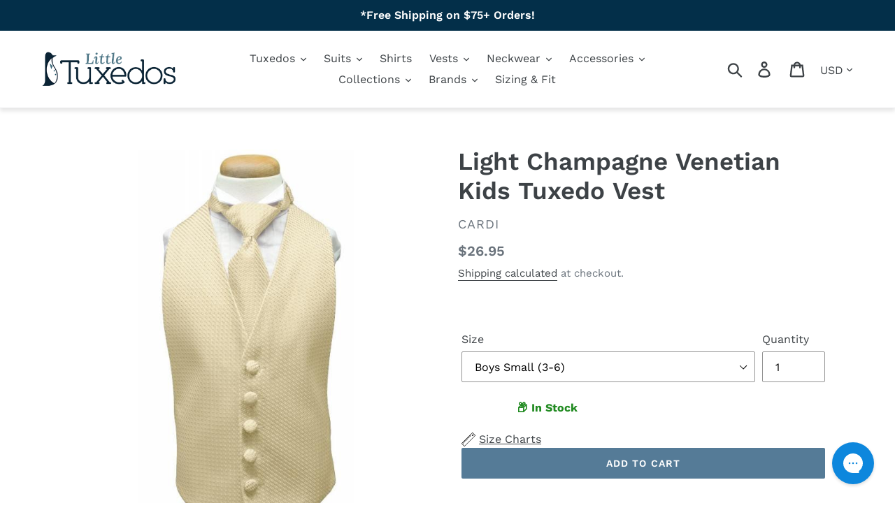

--- FILE ---
content_type: text/html; charset=utf-8
request_url: https://www.littletuxedos.com/apps/easystock/metasettings?x-api-key=c420f9e3-3865-475f-88bb-7a72c4f234b9
body_size: 447
content:
{"settings":{"data":{"general":{"is_proxy":true},"customBadges":[],"customBadge":{"active":false,"apply":"productItem","applyTo":"all","displayOn":"both","backgroundColor":"#fd6a66","color":"#ffffff","includeCollections":[],"includeProducts":[],"excludeCollections":[],"excludeProducts":[],"fontSize":"12","fontStyle":"normal","fontWeight":"normal","positionProduct":"","positionProductItem":"imageTopRight","themeProductItem":"os-2-dawn","shape":"shape0","textMessage":"Mega Sale"},"badge":{"active":false,"apply":"productItem","backgroundColor":"#fd6a66","color":"#ffffff","excludeCollections":[],"excludeProducts":[],"fontSize":"12","fontStyle":"normal","fontWeight":"normal","positionProduct":"","positionProductItem":"imageTopRight","shape":"shape0","thresholds":[{"active":true,"emoji":false,"name":"preorder","title":"Preorder only","value":0,"valueCondition":"<"},{"active":true,"emoji":false,"name":"undefined","title":"In Stock","value":"","valueCondition":""},{"active":true,"emoji":false,"name":"out","title":"Out of Stock","value":0,"valueCondition":"==="},{"active":true,"emoji":false,"name":"only","title":"Only # Left","value":5,"valueCondition":"<"},{"active":true,"emoji":false,"name":"low","title":"Low Stock","value":15,"valueCondition":"<"},{"active":true,"emoji":false,"name":"in","title":"In Stock","value":15,"valueCondition":">="},{"active":true,"emoji":false,"name":"high","title":"High Stock","value":100,"valueCondition":">="},{"active":true,"emoji":false,"name":"simple-in","title":"In Stock","value":"","valueCondition":""},{"active":true,"emoji":false,"name":"simple-out","title":"Out of Stock","value":"","valueCondition":""}],"applyTo":"all","includeCollections":[],"includeProducts":[],"themeProductItem":"os-2-dawn","colorFill":"solid"},"text":{"active":true,"color":"#228B22","emojiBlinkAnimation":false,"excludeCollections":[260850122837,275755630677,68640276553,282200801365],"excludeProducts":[7096249352277,7096249286741,7096249253973,7173108662357,7173108564053],"fontSize":"16","fontStyle":"normal","fontWeight":"bold","positionProduct":"belowQuantity","positionProductItem":"","showProgressBar":false,"textAlign":"center","thresholds":[{"active":true,"emoji":true,"name":"preorder","title":"🚫 Out of Stock","value":0,"valueCondition":"<"},{"active":false,"emoji":true,"name":"undefined","title":"📦 In Stock","value":"","valueCondition":""},{"active":true,"emoji":true,"name":"out","title":"🚫 Out of Stock","value":0,"valueCondition":"==="},{"active":true,"emoji":true,"name":"only","title":"📦 In Stock - Only # Left 🔥","value":5,"valueCondition":"<"},{"active":false,"emoji":true,"name":"low","title":"Low Stock 🔥","value":5,"valueCondition":"<"},{"active":true,"emoji":true,"name":"in","title":"📦 In Stock","value":5,"valueCondition":">="},{"active":false,"emoji":true,"name":"high","title":"High Stock ⭐","value":100,"valueCondition":">="}],"applyTo":"all","includeCollections":[],"includeProducts":[],"themeProductItem":"os-2-dawn"}}}}

--- FILE ---
content_type: text/html; charset=utf-8
request_url: https://www.littletuxedos.com/apps/easystock/?q=light-champagne-venetian-kids-tuxedo-vest&sign=5654749167684453&timeh=1762891197654
body_size: -5
content:

    
        

        

        {
            "products": {
                
            
"light-champagne-venetian-kids-tuxedo-vest":
{
        "id": 1590367912009,
        "collections": [282206863445,
68667408457,
68640604233,
260850221141
],
        "description": "\u003cmeta charset=\"utf-8\"\u003e\r\u003cdiv\u003eIn Venice, I",
        "handle": "light-champagne-venetian-kids-tuxedo-vest",
        "images": ["\/\/www.littletuxedos.com\/cdn\/shop\/products\/light-champagne-venetian-kids-tuxedo-vest.jpg?v=1654819731"],
        "inventory_management": true,
        "inventory_policy": false,
        "price": "$26.95",
        "quantity": 19,
        "title": "Light Champagne Venetian Kids Tuxedo Vest",
        "variants_count": 3,
        "variants": [{
                "id": 14066560303177,
                "default":true,
                "inventory_management":true,
                "inventory_policy":false,
                "price": "$26.95",
                "quantity": 7,
                "title": "Boys Small (3-6)"
                },
{
                "id": 14066560335945,
                "default":false,
                "inventory_management":true,
                "inventory_policy":false,
                "price": "$26.95",
                "quantity": 2,
                "title": "Boys Medium (7-12)"
                },
{
                "id": 14066560368713,
                "default":false,
                "inventory_management":true,
                "inventory_policy":false,
                "price": "$26.95",
                "quantity": 10,
                "title": "Boys Large (14-18)"
                }
]
    }

            
        
            }
        }
    

--- FILE ---
content_type: text/css
request_url: https://www.littletuxedos.com/cdn/shop/t/22/assets/theme-styles.css?v=54303797687406816961741899349
body_size: -132
content:
.rm-link{color:#0c5008}.collection-description.rm-link-div{margin-top:5px;margin-bottom:25px}.template-collection .collection-description{margin-bottom:5px}.template-collection .collection-description{padding-left:55px;padding-right:55px;text-align:left}.custom-pre-footer{margin-top:20px;margin-bottom:0;padding-top:40px;padding-bottom:40px;min-height:50px;background-color:#666}.custom-pre-footer .shogun-heading-component h3{color:#fff;font-weight:400;font-style:normal;font-size:58px!important;text-align:center;padding-top:20px}.custom-pre-footer p{font-family:Open Sans,sans-serif;font-size:25px}.custom-pre-footer .shogun-image-container{text-align:center;margin-top:7px;padding-bottom:20px}.custom-pre-footer .shogun-image-link{display:block;min-height:inherit;max-height:inherit;background:no-repeat}.custom-pre-footer .shogun-image{max-width:100%;min-height:inherit;max-height:inherit;display:inline!important;border:0;vertical-align:middle}footer.site-footer{margin-top:0}.template-collection .boost-pfs-filter-collection-description{padding-left:55px;padding-right:55px;text-align:left}.template-collection .boost-pfs-filter-collection-description{margin-bottom:5px}@media only screen and (max-width: 600px){.template-collection .collection-description{padding-left:10px;padding-right:10px;text-align:left}}.announcement-bar{z-index:999}.announcement-bar{z-index:9999!important}.site-header{position:sticky!important;top:0!important;z-index:200!important;background:#fff!important;box-shadow:0 4px 6px #0000001a!important}.sticky-navbar{position:fixed!important;top:0!important;width:100%!important;z-index:200!important;background:#fff!important;box-shadow:0 4px 6px #0000001a!important}.no-padding{padding:0!important}.add-padding{padding:0 55px!important}
/*# sourceMappingURL=/cdn/shop/t/22/assets/theme-styles.css.map?v=54303797687406816961741899349 */


--- FILE ---
content_type: text/css
request_url: https://www.littletuxedos.com/cdn/shop/t/22/assets/realift.css?v=99841450920364066961741871233
body_size: 1171
content:
.realift .sr-only{position:absolute;width:1px;height:1px;padding:0;margin:-1px;overflow:hidden;clip:rect(0,0,0,0);white-space:nowrap;border-width:0}.realift .absolute{position:absolute}.realift .relative{position:relative}.realift .right-0{right:0}.realift .left-1{left:.25rem}.realift .top-1{top:.25rem}.realift .col-span-2{grid-column:span 2 / span 2}.realift .col-span-3{grid-column:span 3 / span 3}.realift .my-2{margin-top:.5rem;margin-bottom:.5rem}.realift .mr-3{margin-right:.75rem}.realift .mt-2{margin-top:.5rem}.realift .mt-3{margin-top:.75rem}.realift .mt-6{margin-top:1.5rem}.realift .ml-10{margin-left:25%}.realift .ml-12{margin-left:33.5%}.realift .block{display:block}.realift .inline-block{display:inline-block}.realift .flex{display:flex}.realift .flex-1{flex:1 1 0%}.realift .shrink-0{flex-shrink:0}.realift .hidden{display:none}.realift .h-8{height:2rem}.realift .h-6{height:1.5rem}.realift .h-4{height:1rem}.realift .h-full{height:100%}.realift .w-full{width:100%}.realift .w-auto{width:auto}.realift .w-fit{width:-webkit-fit-content;width:-moz-fit-content;width:fit-content}.realift .w-1\/2{width:50%}.realift .w-3\/5{width:60%}.realift .w-3\/4{width:75%}.realift .w-4\/5{width:80%}.realift .w-20{width:5rem}.realift .w-9{width:2.25rem}.realift .flex-none{flex:none}.realift .grow{flex-grow:1}.realift .origin-top{transform-origin:top}.realift .scale-95{--tw-scale-x: .95;--tw-scale-y: .95;transform:translate(var(--tw-translate-x),var(--tw-translate-y)) rotate(var(--tw-rotate)) skew(var(--tw-skew-x)) skewY(var(--tw-skew-y)) scaleX(var(--tw-scale-x)) scaleY(var(--tw-scale-y))}.realift .scale-100{--tw-scale-x: 1;--tw-scale-y: 1;transform:translate(var(--tw-translate-x),var(--tw-translate-y)) rotate(var(--tw-rotate)) skew(var(--tw-skew-x)) skewY(var(--tw-skew-y)) scaleX(var(--tw-scale-x)) scaleY(var(--tw-scale-y))}.realift .transform{transform:translate(var(--tw-translate-x),var(--tw-translate-y)) rotate(var(--tw-rotate)) skew(var(--tw-skew-x)) skewY(var(--tw-skew-y)) scaleX(var(--tw-scale-x)) scaleY(var(--tw-scale-y))}.realift .cursor-pointer{cursor:pointer}.realift .grid-cols-3{grid-template-columns:repeat(3,minmax(0,1fr))}.realift .grid-cols-2{grid-template-columns:repeat(2,minmax(0,1fr))}.realift .items-end{align-items:flex-end}.realift .items-center{align-items:center}.realift .justify-center{justify-content:center}.realift .justify-end{justify-content:flex-end}.realift .gap-4{gap:1rem}.realift .gap-2{gap:.5rem}.realift .divide-x-2>:not([hidden])~:not([hidden]){--tw-divide-x-reverse: 0;border-right-width:calc(2px * var(--tw-divide-x-reverse));border-left-width:calc(2px * calc(1 - var(--tw-divide-x-reverse)))}.realift .rounded-none{border-radius:0}.realift .rounded-sm{border-radius:.125rem}.realift .rounded{border-radius:.25rem}.realift .rounded-md{border-radius:.375rem}.realift .rounded-lg{border-radius:.5rem}.realift .rounded-xl{border-radius:.75rem}.realift .rounded-2xl{border-radius:1rem}.realift .rounded-3xl{border-radius:1.5rem}.realift .rounded-full{border-radius:9999px}.realift .border-0{border-width:0px}.realift .border-1{border-width:1px}.realift .border-2{border-width:2px}.realift .border-3{border-width:3px}.realift .border-4{border-width:4px}.realift .border-5{border-width:5px}.realift .border-6{border-width:6px}.realift .border-7{border-width:7px}.realift .border-8{border-width:8px}.realift .border-solid{border-style:solid}.realift .border-dashed{border-style:dashed}.realift .border-dotted{border-style:dotted}.realift .border-double{border-style:double}.realift .border-hidden{border-style:hidden}.realift .border-none{border-style:none}.realift .border-black{--tw-border-opacity: 1;border-color:rgb(0 0 0 / var(--tw-border-opacity))}.realift .bg-white{--tw-bg-opacity: 1;background-color:rgb(255 255 255 / var(--tw-bg-opacity))}.realift .p-1{padding:.25rem}.realift .p-1\.5{padding:.375rem}.realift .p-2{padding:.5rem}.realift .p-2\.5{padding:.625rem}.realift .p-3{padding:.75rem}.realift .p-3\.5{padding:.875rem}.realift .p-4{padding:1rem}.realift .p-5{padding:1.25rem}.realift .p-6{padding:1.5rem}.realift .p-7{padding:1.75rem}.realift .p-8{padding:2rem}.realift .py-1{padding-top:.25rem;padding-bottom:.25rem}.realift .py-1\.5{padding-top:.375rem;padding-bottom:.375rem}.realift .py-2{padding-top:.5rem;padding-bottom:.5rem}.realift .py-2\.5{padding-top:.625rem;padding-bottom:.625rem}.realift .py-3{padding-top:.75rem;padding-bottom:.75rem}.realift .py-3\.5{padding-top:.875rem;padding-bottom:.875rem}.realift .py-4{padding-top:1rem;padding-bottom:1rem}.realift .py-5{padding-top:1.25rem;padding-bottom:1.25rem}.realift .py-6{padding-top:1.5rem;padding-bottom:1.5rem}.realift .py-7{padding-top:1.75rem;padding-bottom:1.75rem}.realift .py-8{padding-top:2rem;padding-bottom:2rem}.realift .px-1{padding-left:.25rem;padding-right:.25rem}.realift .px-1\.5{padding-left:.375rem;padding-right:.375rem}.realift .px-2{padding-left:.5rem;padding-right:.5rem}.realift .px-2\.5{padding-left:.625rem;padding-right:.625rem}.realift .px-3{padding-left:.75rem;padding-right:.75rem}.realift .px-3\.5{padding-left:.875rem;padding-right:.875rem}.realift .px-4{padding-left:1rem;padding-right:1rem}.realift .px-5{padding-left:1.25rem;padding-right:1.25rem}.realift .px-6{padding-left:1.5rem;padding-right:1.5rem}.realift .px-7{padding-left:1.75rem;padding-right:1.75rem}.realift .px-8{padding-left:2rem;padding-right:2rem}.realift .text-center{text-align:center}.realift .align-middle{vertical-align:middle}.realift .text-sm{font-size:.875rem;line-height:1.25rem}.realift .text-lg{font-size:1.125rem;line-height:1.75rem}.realift .text-xl{font-size:1.25rem;line-height:1.75rem}.realift .text-2xl{font-size:1.5rem;line-height:2rem}.realift .text-3xl{font-size:1.875rem;line-height:2.25rem}.realift .text-base{font-size:1rem;line-height:1.5rem}.realift .font-bold{font-weight:700}.realift .text-sky-500{--tw-text-opacity: 1;color:rgb(14 165 233 / var(--tw-text-opacity))}.realift .underline{-webkit-text-decoration-line:underline;text-decoration-line:underline}.realift .opacity-0{opacity:0}.realift .opacity-100{opacity:1}.realift .transition{transition-property:color,background-color,border-color,fill,stroke,opacity,box-shadow,transform,filter,-webkit-text-decoration-color,-webkit-backdrop-filter;transition-property:color,background-color,border-color,text-decoration-color,fill,stroke,opacity,box-shadow,transform,filter,backdrop-filter;transition-property:color,background-color,border-color,text-decoration-color,fill,stroke,opacity,box-shadow,transform,filter,backdrop-filter,-webkit-text-decoration-color,-webkit-backdrop-filter;transition-timing-function:cubic-bezier(.4,0,.2,1);transition-duration:.15s}.realift .duration-100{transition-duration:.1s}.realift .duration-75{transition-duration:75ms}.realift .ease-out{transition-timing-function:cubic-bezier(0,0,.2,1)}.realift .ease-in{transition-timing-function:cubic-bezier(.4,0,1,1)}.realift [hidden]{display:none}.realift{position:relative;display:inline-block;width:100%}.realift .buttons{display:grid}.realift input:checked~.dot{transform:translate(100%)}.realift input+div{--tw-bg-opacity: 1;background-color:rgb(239 68 68 / var(--tw-bg-opacity))}.realift input:checked+div{--tw-bg-opacity: 1;background-color:rgb(59 130 246 / var(--tw-bg-opacity))}.realift ._grid{display:grid}.realift .dropdown{z-index:10;margin-left:-1.5rem;margin-right:-1.5rem;--tw-shadow: 0 4px 6px -1px rgb(0 0 0 / .1), 0 2px 4px -2px rgb(0 0 0 / .1);--tw-shadow-colored: 0 4px 6px -1px var(--tw-shadow-color), 0 2px 4px -2px var(--tw-shadow-color);box-shadow:var(--tw-ring-offset-shadow, 0 0 #0000),var(--tw-ring-shadow, 0 0 #0000),var(--tw-shadow);zoom:.9;background-color:var(--dropdown-background-color)}.realift .measurements{display:flex;flex-wrap:wrap;gap:1.5rem}.realift .measurements>div:not(.measurement){flex-basis:100%}.realift .measurements .measurement{display:flex;border-radius:.75rem;border-top-right-radius:0;--tw-bg-opacity: 1;background-color:rgb(255 255 255 / var(--tw-bg-opacity));padding:1rem;--tw-shadow: 0 4px 6px -1px rgb(0 0 0 / .1), 0 2px 4px -2px rgb(0 0 0 / .1);--tw-shadow-colored: 0 4px 6px -1px var(--tw-shadow-color), 0 2px 4px -2px var(--tw-shadow-color);box-shadow:var(--tw-ring-offset-shadow, 0 0 #0000),var(--tw-ring-shadow, 0 0 #0000),var(--tw-shadow)}.realift .measurements .measurement .icon{display:grid;height:3rem;width:3rem;flex:none;align-items:center;justify-content:center;border-radius:9999px}.realift .measurements .measurement .icon img,.realift .measurements .measurement .icon svg{height:2rem;width:2rem}.realift .measurements .measurement .content{display:flex;flex-grow:1;flex-wrap:wrap;align-items:center;justify-content:flex-end;padding-left:.5rem}.realift .measurements .measurement .content .label{flex-grow:1;line-height:2rem;font-weight:600}.realift .measurements .measurement .content .value{display:grid;flex:none;align-items:center}.realift .measurements .measurement .content .value span{font-weight:600;border-radius:1rem;padding:.5rem;color:var(--feature-measurement-color);--tw-shadow: 0 0px 0px .15rem var(--feature-measurement-color);--tw-shadow-colored: 0 0px 0px .15rem var(--tw-shadow-color);box-shadow:var(--tw-ring-offset-shadow, 0 0 #0000),var(--tw-ring-shadow, 0 0 #0000),var(--tw-shadow)}[x-cloak]{display:none!important}.realift .hover\:text-sky-600:hover{--tw-text-opacity: 1;color:rgb(2 132 199 / var(--tw-text-opacity))}.realift .focus\:outline-none:focus{outline:2px solid transparent;outline-offset:2px}
/*# sourceMappingURL=/cdn/shop/t/22/assets/realift.css.map?v=99841450920364066961741871233 */


--- FILE ---
content_type: text/javascript
request_url: https://www.littletuxedos.com/cdn/shop/t/22/assets/realift.js?v=180007358203140330651744208458
body_size: 2537
content:
(function(){const UNITS={metric:"cm",us:"in"},MEASUREMENTS={hips:{label:"Hips",unit:!0},waist:{label:"Waist",unit:!0},upper_body:{label:"Upper Body",unit:!0},outseam:{label:"Outseam",unit:!0},arm:{label:"Sleeve",unit:!0},bust:{label:"Bust",unit:!0},cup:{label:"Cup"},neck:{label:"Neck",unit:!0},chest:{label:"Chest",unit:!0}},FIT_TEXTS={nofit:"No Fit"};function waitForEl(selector,callback){document.querySelector(selector)?callback(document.querySelector(selector)):setTimeout(function(){waitForEl(selector,callback)},100)}const BACKEND_ENDPOINT="https://contextsessionserver.getrealift.com";document.addEventListener("alpine:init",()=>{const url_search_params=new URLSearchParams(location.search);url_search_params.has("realift_session")&&localStorage.setItem("realift:session",url_search_params.get("realift_session")),Alpine.data("realift",()=>({UNITS,MEASUREMENTS,FIT_TEXTS,MEASUREMENTS_KEYS:Object.keys(MEASUREMENTS),id:localStorage.getItem("realift:session"),get isOnEditor(){return!!this.$refs.app.parentElement.dataset.shopifyEditorBlock},url:localStorage.getItem("realift:url"),unit:localStorage.getItem("realift:unit")||"in",available:!1,status:"LOADING",interval:null,measurements:{},recommendations:{},get hasRecommendations(){return!!Object.keys(this.recommendations).length},settings:{},open:url_search_params.has("realift_session"),loading:!1,get actionText(){return Object.keys(this.measurements).length?this.settings.button_text_see_measurements:this.settings.button_text_get_measurements},get isMobile(){return function(a){return/(android|bb\d+|meego).+mobile|avantgo|bada\/|blackberry|blazer|compal|elaine|fennec|hiptop|iemobile|ip(hone|od)|iris|kindle|lge |maemo|midp|mmp|mobile.+firefox|netfront|opera m(ob|in)i|palm( os)?|phone|p(ixi|re)\/|plucker|pocket|psp|series(4|6)0|symbian|treo|up\.(browser|link)|vodafone|wap|windows ce|xda|xiino/i.test(a)||/1207|6310|6590|3gso|4thp|50[1-6]i|770s|802s|a wa|abac|ac(er|oo|s\-)|ai(ko|rn)|al(av|ca|co)|amoi|an(ex|ny|yw)|aptu|ar(ch|go)|as(te|us)|attw|au(di|\-m|r |s )|avan|be(ck|ll|nq)|bi(lb|rd)|bl(ac|az)|br(e|v)w|bumb|bw\-(n|u)|c55\/|capi|ccwa|cdm\-|cell|chtm|cldc|cmd\-|co(mp|nd)|craw|da(it|ll|ng)|dbte|dc\-s|devi|dica|dmob|do(c|p)o|ds(12|\-d)|el(49|ai)|em(l2|ul)|er(ic|k0)|esl8|ez([4-7]0|os|wa|ze)|fetc|fly(\-|_)|g1 u|g560|gene|gf\-5|g\-mo|go(\.w|od)|gr(ad|un)|haie|hcit|hd\-(m|p|t)|hei\-|hi(pt|ta)|hp( i|ip)|hs\-c|ht(c(\-| |_|a|g|p|s|t)|tp)|hu(aw|tc)|i\-(20|go|ma)|i230|iac( |\-|\/)|ibro|idea|ig01|ikom|im1k|inno|ipaq|iris|ja(t|v)a|jbro|jemu|jigs|kddi|keji|kgt( |\/)|klon|kpt |kwc\-|kyo(c|k)|le(no|xi)|lg( g|\/(k|l|u)|50|54|\-[a-w])|libw|lynx|m1\-w|m3ga|m50\/|ma(te|ui|xo)|mc(01|21|ca)|m\-cr|me(rc|ri)|mi(o8|oa|ts)|mmef|mo(01|02|bi|de|do|t(\-| |o|v)|zz)|mt(50|p1|v )|mwbp|mywa|n10[0-2]|n20[2-3]|n30(0|2)|n50(0|2|5)|n7(0(0|1)|10)|ne((c|m)\-|on|tf|wf|wg|wt)|nok(6|i)|nzph|o2im|op(ti|wv)|oran|owg1|p800|pan(a|d|t)|pdxg|pg(13|\-([1-8]|c))|phil|pire|pl(ay|uc)|pn\-2|po(ck|rt|se)|prox|psio|pt\-g|qa\-a|qc(07|12|21|32|60|\-[2-7]|i\-)|qtek|r380|r600|raks|rim9|ro(ve|zo)|s55\/|sa(ge|ma|mm|ms|ny|va)|sc(01|h\-|oo|p\-)|sdk\/|se(c(\-|0|1)|47|mc|nd|ri)|sgh\-|shar|sie(\-|m)|sk\-0|sl(45|id)|sm(al|ar|b3|it|t5)|so(ft|ny)|sp(01|h\-|v\-|v )|sy(01|mb)|t2(18|50)|t6(00|10|18)|ta(gt|lk)|tcl\-|tdg\-|tel(i|m)|tim\-|t\-mo|to(pl|sh)|ts(70|m\-|m3|m5)|tx\-9|up(\.b|g1|si)|utst|v400|v750|veri|vi(rg|te)|vk(40|5[0-3]|\-v)|vm40|voda|vulc|vx(52|53|60|61|70|80|81|83|85|98)|w3c(\-| )|webc|whit|wi(g |nc|nw)|wmlb|wonu|x700|yas\-|your|zeto|zte\-/i.test(a.substr(0,4))}(navigator.userAgent||navigator.vendor||window.opera)},get qrCode(){const url=new URL("https://qr.realift.io/");return url.searchParams.set("chl",this.url),url.toString()},changeUnit(){this.unit=this.unit==="cm"?"in":"cm",localStorage.setItem("realift:unit",this.unit)},valueOnUnit(value,unit){return value&&(unit==="cm"?parseFloat(value.toFixed(1)):parseFloat((value*.3937).toFixed(1))+'"')},fetch(){this.loading=!0,fetch(BACKEND_ENDPOINT+`/api/session/${this.id}?product=${this.$refs.app.dataset.product}&variant=${this.$refs.app.dataset.variant}`,{headers:{"Content-Type":"application/json"}}).then(response=>response.json()).then(({success,payload})=>{this.loading=!1;const isChanged=this.status!="LOADING"&&this.status!=payload.status;if(this.status=payload.status,isChanged&&payload.measurements&&this.updateCartAttributes(),success){switch(payload.status){case"INITIALIZED":case"IN_USE":this.startSync();break;case"MEASUREMENTS_SENT":this.measurements=payload.measurements,this.recommendations=payload.recommendations||{};case"APP_CLOSED":clearInterval(this.interval),this.interval=null;break}payload.measurements&&(this.measurements=payload.measurements,this.recommendations=payload.recommendations||{},this.status="MEASUREMENTS_SENT",localStorage.setItem("realift:hasMeasurements","true"),!payload.recommendations&&this.realfitAvailable&&waitForEl(".ks-table,.ccpops-table",()=>{fetch(BACKEND_ENDPOINT+`/api/session/${this.id}/recommendations?product=${this.$refs.app.dataset.product}&variant=${this.$refs.app.dataset.variant}&url=${location.href}`,{method:"post",body:JSON.stringify({html:document.body.innerHTML,collections_titles:this.collections_titles,realfitEndpoint:"https://1kt3v8ub7c.execute-api.us-east-2.amazonaws.com"}),headers:{"Content-Type":"application/json"}}).then(response=>response.json()).then(({payload:payload2})=>{this.recommendations=payload2,this.updateCartAttributes()})}))}})},startSync(){this.interval||(this.interval=setInterval(this.fetch.bind(this),1e3*5))},hasAccess(config){if(config.rule=="none")return!1;if(config.rule=="all")return!0;if(config.rule=="include")return config.collections.some(collection=>this.collections.includes(collection));if(config.rule=="exclude")return!config.collections.some(collection=>this.collections.includes(collection))},init(){this.settings=JSON.parse(this.$refs.app.dataset.settings),this.collections=JSON.parse(this.$refs.app.dataset.collections),this.collections_titles=JSON.parse(this.$refs.app.dataset.collectionsTitles),this.config=JSON.parse(this.$refs.app.dataset.config),this.available=this.hasAccess(this.config),this.realfitAvailable=this.hasAccess(this.config.realfit),this.unit=UNITS[this.settings.results_unit]||this.unit,this.isOnEditor?(this.available=!0,this.realfitAvailable=!0,this.status="MEASUREMENTS_SENT",this.measurements={dress:1,gender:"Female",hips:89,weight:56,bust:81,waist:61,shoe:8.5,age:29,height:178,cup:"B"},this.recommendations={slim:"L",relaxed:"L",baggy:"XL"},this.open=!1):this.id&&this.available?this.fetch():this.status="UNINITIALIZED",this.$refs.app.hidden=!(this.available||this.realfitAvailable)},initiate(redo){!redo&&(this.id||this.isOnEditor)?this.isMobile&&!Object.keys(this.measurements).length?window.location.replace(this.url):this.open=!this.open:(this.loading=!0,fetch(BACKEND_ENDPOINT+"/api/session?shop="+Shopify.shop,{method:"post",body:JSON.stringify({app:"REALSIZE",product:this.$refs.app.dataset.product,variant:this.$refs.app.dataset.variant,url:location.href}),headers:{"Content-Type":"application/json"}}).then(response=>response.json()).then(({success,session,url})=>{this.loading=!1,localStorage.setItem("realift:session",this.id=session.id),localStorage.setItem("realift:url",this.url=url),this.status="INITIALIZED",redo||this.updateCartAttributes(),success&&(this.fetch(),this.isMobile?window.location.replace(url):this.open=!0)}))},iconUrl(key){const url=new URL("https://realift-svg-generator.oudy.workers.dev");return url.pathname=`/${key}.svg`,url.searchParams.set("body-color",this.settings.results_icons_body_color),url.searchParams.set("feature-color",this.settings.results_icons_feature_color),url.searchParams.set("measurement-color",this.settings.results_measurement_color),url.searchParams.set("fill-color",this.settings.button_text_color),url.toString()},fitText(text){return FIT_TEXTS[text]||text},updateCartAttributes(){const variables=new URLSearchParams,measurementsEntries=Object.entries(this.measurements);measurementsEntries.length&&variables.set(`attributes[ReaLift Measurements (Session: ${this.id})]`,measurementsEntries.filter(([key])=>MEASUREMENTS[key]).map(([key,value])=>[MEASUREMENTS[key].label,MEASUREMENTS[key].unit?this.valueOnUnit(value,"in"):value].join(": ")).join(`
`)),Object.entries(this.recommendations).length&&variables.set(`attributes[ReaLift Recommendations (Product: ${this.$refs.app.dataset.product}, Session: ${this.id})]`,[[this.settings.realfit_option_text_0,this.fitText(this.recommendations.option_0||this.recommendations.slim)],[this.settings.realfit_option_text_1,this.fitText(this.recommendations.option_1||this.recommendations.relaxed)],[this.settings.realfit_option_text_2,this.fitText(this.recommendations.option_2||this.recommendations.baggy)]].map(r=>r.join(": ")).join(`
`));const attributes=variables.toString();attributes&&jQuery.post(window.Shopify.routes.root+"cart/update.js",attributes)}}))}),import("https://unpkg.com/alpinejs")})();
//# sourceMappingURL=/cdn/shop/t/22/assets/realift.js.map?v=180007358203140330651744208458


--- FILE ---
content_type: text/javascript; charset=utf-8
request_url: https://www.littletuxedos.com/products/ivory-solid-satin-kids-tuxedo-vest.js
body_size: 954
content:
{"id":1590378823753,"title":"Ivory Luxury Satin Kids Tuxedo Vest","handle":"ivory-solid-satin-kids-tuxedo-vest","description":"\u003cmeta charset=\"utf-8\"\u003e\n\u003cdiv\u003eThe Luxury Satin Collection is crafted using a premium satin fabric (not the inferior career-apparel grade). The premium satin is properly balanced with a subtle sheen, enhanced fusing and a \"soft hand\" making this an exceptional choice for individuals who want their formal accessories to have a clean and polished look.\u003cbr\u003e\u003cbr\u003e\n\u003c\/div\u003e\n\u003cul\u003e\n\u003cli\u003e\n\u003cstrong\u003eColor:\u003c\/strong\u003e\u003cspan\u003e Ivory\u003c\/span\u003e\n\u003c\/li\u003e\n\u003cli\u003e\n\u003cstrong\u003ePattern:\u003c\/strong\u003e\u003cspan\u003e\u003c\/span\u003e Solid\u003c\/li\u003e\n\u003cli\u003e\n\u003cstrong\u003eMaterial:\u003c\/strong\u003e\u003cspan\u003e\u003c\/span\u003e Luxury Satin\u003c\/li\u003e\n\u003cli\u003e\n\u003cstrong\u003eVest Style:\u003c\/strong\u003e Backless\u003c\/li\u003e\n\u003cli\u003e\n\u003cstrong\u003eBack Adjuster:\u003c\/strong\u003e\u003cspan\u003e Elastic Strap\u003c\/span\u003e\n\u003c\/li\u003e\n\u003cli\u003e\n\u003cstrong\u003eCondition:\u003c\/strong\u003e Brand new with tags \u0026amp; packaging\u003cbr\u003e\u003cbr\u003e\n\u003c\/li\u003e\n\u003c\/ul\u003e\n\u003cmeta charset=\"utf-8\"\u003e\n\u003cp\u003e\u003cspan style=\"color: #ff0000;\"\u003e\u003cstrong\u003eNOTE: Neckwear in photo not included with vest. If you would like coordinating neckwear, please add neckwear to your order (see \"Frequently Bought Together\" below).\u003c\/strong\u003e\u003c\/span\u003e\u003cbr\u003e\u003cbr\u003e\u003c\/p\u003e\n\u003cmeta charset=\"utf-8\"\u003e\n\u003cp\u003e\u003cstrong\u003eSTYLING TIP:\u003c\/strong\u003e\u003cspan\u003e\u003c\/span\u003e\u003cspan\u003e Coordinating Luxury Satin\u003c\/span\u003e\u003cspan\u003e neckwear (or coordinating colors in Satin Stripe and Tapestry) and pocket squares are also available.\u003c\/span\u003e\u003c\/p\u003e","published_at":"2018-09-25T12:19:41-04:00","created_at":"2018-09-25T12:19:41-04:00","vendor":"Cardi","type":"Vests","tags":["Backless","Boys","Elastic Strap","Ivory","Satin","Solid"],"price":2695,"price_min":2695,"price_max":2695,"available":true,"price_varies":false,"compare_at_price":null,"compare_at_price_min":0,"compare_at_price_max":0,"compare_at_price_varies":false,"variants":[{"id":14066727944265,"title":"Boys Small (3-6)","option1":"Boys Small (3-6)","option2":null,"option3":null,"sku":"CA-BMIVOV-K-BS","requires_shipping":true,"taxable":false,"featured_image":null,"available":true,"name":"Ivory Luxury Satin Kids Tuxedo Vest - Boys Small (3-6)","public_title":"Boys Small (3-6)","options":["Boys Small (3-6)"],"price":2695,"weight":227,"compare_at_price":null,"inventory_management":"shopify","barcode":null,"quantity_rule":{"min":1,"max":null,"increment":1},"quantity_price_breaks":[],"requires_selling_plan":false,"selling_plan_allocations":[]},{"id":14066727977033,"title":"Boys Medium (7-12)","option1":"Boys Medium (7-12)","option2":null,"option3":null,"sku":"CA-BMIVOV-K-BM","requires_shipping":true,"taxable":false,"featured_image":null,"available":true,"name":"Ivory Luxury Satin Kids Tuxedo Vest - Boys Medium (7-12)","public_title":"Boys Medium (7-12)","options":["Boys Medium (7-12)"],"price":2695,"weight":227,"compare_at_price":null,"inventory_management":"shopify","barcode":null,"quantity_rule":{"min":1,"max":null,"increment":1},"quantity_price_breaks":[],"requires_selling_plan":false,"selling_plan_allocations":[]},{"id":14066728009801,"title":"Boys Large (14-18)","option1":"Boys Large (14-18)","option2":null,"option3":null,"sku":"CA-BMIVOV-K-BL","requires_shipping":true,"taxable":false,"featured_image":null,"available":true,"name":"Ivory Luxury Satin Kids Tuxedo Vest - Boys Large (14-18)","public_title":"Boys Large (14-18)","options":["Boys Large (14-18)"],"price":2695,"weight":227,"compare_at_price":null,"inventory_management":"shopify","barcode":null,"quantity_rule":{"min":1,"max":null,"increment":1},"quantity_price_breaks":[],"requires_selling_plan":false,"selling_plan_allocations":[]}],"images":["\/\/cdn.shopify.com\/s\/files\/1\/0048\/7430\/5609\/products\/ivory-luxury-satin-kids-tuxedo-vest.jpg?v=1654827126"],"featured_image":"\/\/cdn.shopify.com\/s\/files\/1\/0048\/7430\/5609\/products\/ivory-luxury-satin-kids-tuxedo-vest.jpg?v=1654827126","options":[{"name":"Size","position":1,"values":["Boys Small (3-6)","Boys Medium (7-12)","Boys Large (14-18)"]}],"url":"\/products\/ivory-solid-satin-kids-tuxedo-vest","media":[{"alt":"Cardi Ivory Luxury Satin Kids Tuxedo Vest","id":876719636553,"position":1,"preview_image":{"aspect_ratio":0.668,"height":800,"width":534,"src":"https:\/\/cdn.shopify.com\/s\/files\/1\/0048\/7430\/5609\/products\/ivory-luxury-satin-kids-tuxedo-vest.jpg?v=1654827126"},"aspect_ratio":0.668,"height":800,"media_type":"image","src":"https:\/\/cdn.shopify.com\/s\/files\/1\/0048\/7430\/5609\/products\/ivory-luxury-satin-kids-tuxedo-vest.jpg?v=1654827126","width":534}],"requires_selling_plan":false,"selling_plan_groups":[]}

--- FILE ---
content_type: text/javascript
request_url: https://www.littletuxedos.com/cdn/shop/t/22/assets/theme-script.js?v=9030899524801826801741871233
body_size: -276
content:
var css=".template-collection .rte.boost-pfs-filter-collection-description, .template-collection .rte.boost-pfs-filter-collection-description{display: block; width: 100%;}.template-collection .rte.boost-pfs-filter-collection-description{transition: height 100ms;overflow: hidden;}",head=document.head||document.getElementsByTagName("head")[0],style=document.createElement("style");style.type="text/css",style.styleSheet?style.styleSheet.cssText=css:style.appendChild(document.createTextNode(css)),head.appendChild(style),jQuery(document).ready(function(jQuery2){var i=0,div_ht=0;jQuery2(".boost-pfs-filter-collection-description").each(function(){var height_p=jQuery2(this).find("p").height();height_p<10&&(height_p=10),i==0&&(div_ht=height_p+10,console.log(div_ht)),i++}),jQuery2(".template-collection .rte.boost-pfs-filter-collection-description").after('<div class="collection-description page-width rm-link-div"><a href="javascript:void(0);" class="rm-link more" id="rm-link-more">...Read more</a><a href="javascript:void(0);" class="rm-link less" id="rm-link-less">...Close</a></div>'),jQuery2(".template-collection .rte.boost-pfs-filter-collection-description").css("max-height","none"),jQuery2(".template-collection .rte.boost-pfs-filter-collection-description").css("height",div_ht+"px"),jQuery2("#rm-link-less").css("display","none"),jQuery2("#rm-link-less").click(function(){jQuery2("#rm-link-more").css("display","block"),jQuery2("#rm-link-less").css("display","none"),jQuery2(".template-collection .rte.boost-pfs-filter-collection-description").css("max-height","none"),jQuery2(".template-collection .rte.boost-pfs-filter-collection-description").css("height",div_ht+"px")}),jQuery2("#rm-link-more").click(function(){jQuery2("#rm-link-more").css("display","none"),jQuery2("#rm-link-less").css("display","block"),jQuery2(".template-collection .rte.boost-pfs-filter-collection-description").css("max-height","none"),jQuery2(".template-collection .rte.boost-pfs-filter-collection-description").css("height","auto")})});
//# sourceMappingURL=/cdn/shop/t/22/assets/theme-script.js.map?v=9030899524801826801741871233


--- FILE ---
content_type: text/javascript; charset=utf-8
request_url: https://www.littletuxedos.com/products/ivory-venetian-kids-tuxedo-vest.js
body_size: 426
content:
{"id":1590368141385,"title":"Ivory Venetian Kids Tuxedo Vest","handle":"ivory-venetian-kids-tuxedo-vest","description":"\u003cmeta charset=\"utf-8\"\u003e\r\u003cdiv\u003eIn Venice, Italy ... it has been said that \"light and water combine to create a restless magic.\" In an effort to extend the reputation that is the magical atmosphere of Venice, we introduce to you the Venetian Collection. The poly woven material and, micro neat stylish pattern makes the Venetian Collection an expert choice for any special event!\u003cbr\u003e\u003cbr\u003e\r\u003c\/div\u003e\r\u003cul\u003e\r\u003cli\u003e\r\u003cstrong\u003eColor:\u003c\/strong\u003e\u003cspan\u003e Ivory\u003c\/span\u003e\r\u003c\/li\u003e\r\u003cli\u003e\r\u003cstrong\u003ePattern:\u003c\/strong\u003e\u003cspan\u003e\u003c\/span\u003e  Micro Neat\u003c\/li\u003e\r\u003cli\u003e\r\u003cstrong\u003eMaterial:\u003c\/strong\u003e\u003cspan\u003e\u003c\/span\u003e  Poly Woven\u003c\/li\u003e\r\u003cli\u003e\r\u003cstrong\u003eVest Style:\u003c\/strong\u003e  Backless\u003c\/li\u003e\r\u003cli\u003e\r\u003cstrong\u003eBack Adjuster:\u003c\/strong\u003e\u003cspan\u003e  Elastic Strap\u003c\/span\u003e\r\u003c\/li\u003e\r\u003cli\u003e\r\u003cstrong\u003eCondition:\u003c\/strong\u003e Brand new with tags \u0026amp; packaging\u003cbr\u003e\u003cbr\u003e\r\u003c\/li\u003e\r\u003c\/ul\u003e\r\u003cmeta charset=\"utf-8\"\u003e\u003cp\u003e\u003cspan style=\"color: #ff0000;\"\u003e\u003cstrong\u003eNOTE: Neckwear in photo not included with vest. If you would like coordinating neckwear, please add neckwear to your order (see \"Frequently Bought Together\" below).\u003c\/strong\u003e\u003c\/span\u003e\u003cbr\u003e\u003cbr\u003e\u003c\/p\u003e\r\u003cp\u003e\u003cstrong\u003eSTYLING TIP:\u003c\/strong\u003e\u003cspan\u003e\u003c\/span\u003e Coordinating Venetian neckwear and pocket squares are also available.\u003c\/p\u003e","published_at":"2018-09-25T12:16:58-04:00","created_at":"2018-09-25T12:17:00-04:00","vendor":"Cardi","type":"Vests","tags":["Backless","Boys","Elastic Strap","Ivory","Micro Neat","Poly Woven"],"price":2695,"price_min":2695,"price_max":2695,"available":true,"price_varies":false,"compare_at_price":null,"compare_at_price_min":0,"compare_at_price_max":0,"compare_at_price_varies":false,"variants":[{"id":14066567446601,"title":"Boys Small (3-6)","option1":"Boys Small (3-6)","option2":null,"option3":null,"sku":"CA-VEIVOV-K-BS","requires_shipping":true,"taxable":false,"featured_image":null,"available":true,"name":"Ivory Venetian Kids Tuxedo Vest - Boys Small (3-6)","public_title":"Boys Small (3-6)","options":["Boys Small (3-6)"],"price":2695,"weight":227,"compare_at_price":null,"inventory_management":"shopify","barcode":null,"quantity_rule":{"min":1,"max":null,"increment":1},"quantity_price_breaks":[],"requires_selling_plan":false,"selling_plan_allocations":[]},{"id":14066567479369,"title":"Boys Medium (7-12)","option1":"Boys Medium (7-12)","option2":null,"option3":null,"sku":"CA-VEIVOV-K-BM","requires_shipping":true,"taxable":false,"featured_image":null,"available":true,"name":"Ivory Venetian Kids Tuxedo Vest - Boys Medium (7-12)","public_title":"Boys Medium (7-12)","options":["Boys Medium (7-12)"],"price":2695,"weight":227,"compare_at_price":null,"inventory_management":"shopify","barcode":null,"quantity_rule":{"min":1,"max":null,"increment":1},"quantity_price_breaks":[],"requires_selling_plan":false,"selling_plan_allocations":[]},{"id":14066567512137,"title":"Boys Large (14-18)","option1":"Boys Large (14-18)","option2":null,"option3":null,"sku":"CA-VEIVOV-K-BL","requires_shipping":true,"taxable":false,"featured_image":null,"available":true,"name":"Ivory Venetian Kids Tuxedo Vest - Boys Large (14-18)","public_title":"Boys Large (14-18)","options":["Boys Large (14-18)"],"price":2695,"weight":227,"compare_at_price":null,"inventory_management":"shopify","barcode":null,"quantity_rule":{"min":1,"max":null,"increment":1},"quantity_price_breaks":[],"requires_selling_plan":false,"selling_plan_allocations":[]}],"images":["\/\/cdn.shopify.com\/s\/files\/1\/0048\/7430\/5609\/products\/ivory-venetian-kids-tuxedo-vest.jpg?v=1654834320"],"featured_image":"\/\/cdn.shopify.com\/s\/files\/1\/0048\/7430\/5609\/products\/ivory-venetian-kids-tuxedo-vest.jpg?v=1654834320","options":[{"name":"Size","position":1,"values":["Boys Small (3-6)","Boys Medium (7-12)","Boys Large (14-18)"]}],"url":"\/products\/ivory-venetian-kids-tuxedo-vest","media":[{"alt":"Cardi Ivory Venetian Kids Tuxedo Vest","id":876695748681,"position":1,"preview_image":{"aspect_ratio":0.668,"height":800,"width":534,"src":"https:\/\/cdn.shopify.com\/s\/files\/1\/0048\/7430\/5609\/products\/ivory-venetian-kids-tuxedo-vest.jpg?v=1654834320"},"aspect_ratio":0.668,"height":800,"media_type":"image","src":"https:\/\/cdn.shopify.com\/s\/files\/1\/0048\/7430\/5609\/products\/ivory-venetian-kids-tuxedo-vest.jpg?v=1654834320","width":534}],"requires_selling_plan":false,"selling_plan_groups":[]}

--- FILE ---
content_type: text/javascript; charset=utf-8
request_url: https://www.littletuxedos.com/products/light-champagne-venetian-kids-tuxedo-vest.js
body_size: 663
content:
{"id":1590367912009,"title":"Light Champagne Venetian Kids Tuxedo Vest","handle":"light-champagne-venetian-kids-tuxedo-vest","description":"\u003cmeta charset=\"utf-8\"\u003e\r\u003cdiv\u003eIn Venice, Italy ... it has been said that \"light and water combine to create a restless magic.\" In an effort to extend the reputation that is the magical atmosphere of Venice, we introduce to you the Venetian Collection. The poly woven material and, micro neat stylish pattern makes the Venetian Collection an expert choice for any special event!\u003cbr\u003e\u003cbr\u003e\r\u003c\/div\u003e\r\u003cul\u003e\r\u003cli\u003e\r\u003cstrong\u003eColor:\u003c\/strong\u003e\u003cspan\u003e  Light Champagne\u003c\/span\u003e\r\u003c\/li\u003e\r\u003cli\u003e\r\u003cstrong\u003ePattern:\u003c\/strong\u003e\u003cspan\u003e\u003c\/span\u003e  Micro Neat\u003c\/li\u003e\r\u003cli\u003e\r\u003cstrong\u003eMaterial:\u003c\/strong\u003e\u003cspan\u003e\u003c\/span\u003e  Poly Woven\u003c\/li\u003e\r\u003cli\u003e\r\u003cstrong\u003eVest Style:\u003c\/strong\u003e  Backless\u003c\/li\u003e\r\u003cli\u003e\r\u003cstrong\u003eBack Adjuster:\u003c\/strong\u003e\u003cspan\u003e  Elastic Strap\u003c\/span\u003e\r\u003c\/li\u003e\r\u003cli\u003e\r\u003cstrong\u003eCondition:\u003c\/strong\u003e Brand new with tags \u0026amp; packaging\u003cbr\u003e\u003cbr\u003e\r\u003c\/li\u003e\r\u003c\/ul\u003e\r\u003cmeta charset=\"utf-8\"\u003e\u003cp\u003e\u003cspan style=\"color: #ff0000;\"\u003e\u003cstrong\u003eNOTE: Neckwear in photo not included with vest. If you would like coordinating neckwear, please add neckwear to your order (see \"Frequently Bought Together\" below).\u003c\/strong\u003e\u003c\/span\u003e\u003cbr\u003e\u003cbr\u003e\u003c\/p\u003e\r\u003cp\u003e\u003cstrong\u003eSTYLING TIP:\u003c\/strong\u003e\u003cspan\u003e\u003c\/span\u003e Coordinating Venetian neckwear and pocket squares are also available.\u003c\/p\u003e","published_at":"2018-09-25T12:16:55-04:00","created_at":"2018-09-25T12:16:55-04:00","vendor":"Cardi","type":"Vests","tags":["Backless","Boys","Elastic Strap","Ivory","Light Champagne","Micro Neat","Poly Woven"],"price":2695,"price_min":2695,"price_max":2695,"available":true,"price_varies":false,"compare_at_price":null,"compare_at_price_min":0,"compare_at_price_max":0,"compare_at_price_varies":false,"variants":[{"id":14066560303177,"title":"Boys Small (3-6)","option1":"Boys Small (3-6)","option2":null,"option3":null,"sku":"CA-VELCHV-K-BS","requires_shipping":true,"taxable":false,"featured_image":null,"available":true,"name":"Light Champagne Venetian Kids Tuxedo Vest - Boys Small (3-6)","public_title":"Boys Small (3-6)","options":["Boys Small (3-6)"],"price":2695,"weight":227,"compare_at_price":null,"inventory_management":"shopify","barcode":null,"quantity_rule":{"min":1,"max":null,"increment":1},"quantity_price_breaks":[],"requires_selling_plan":false,"selling_plan_allocations":[]},{"id":14066560335945,"title":"Boys Medium (7-12)","option1":"Boys Medium (7-12)","option2":null,"option3":null,"sku":"CA-VELCHV-K-BM","requires_shipping":true,"taxable":false,"featured_image":null,"available":true,"name":"Light Champagne Venetian Kids Tuxedo Vest - Boys Medium (7-12)","public_title":"Boys Medium (7-12)","options":["Boys Medium (7-12)"],"price":2695,"weight":227,"compare_at_price":null,"inventory_management":"shopify","barcode":null,"quantity_rule":{"min":1,"max":null,"increment":1},"quantity_price_breaks":[],"requires_selling_plan":false,"selling_plan_allocations":[]},{"id":14066560368713,"title":"Boys Large (14-18)","option1":"Boys Large (14-18)","option2":null,"option3":null,"sku":"CA-VELCHV-K-BL","requires_shipping":true,"taxable":false,"featured_image":null,"available":true,"name":"Light Champagne Venetian Kids Tuxedo Vest - Boys Large (14-18)","public_title":"Boys Large (14-18)","options":["Boys Large (14-18)"],"price":2695,"weight":227,"compare_at_price":null,"inventory_management":"shopify","barcode":null,"quantity_rule":{"min":1,"max":null,"increment":1},"quantity_price_breaks":[],"requires_selling_plan":false,"selling_plan_allocations":[]}],"images":["\/\/cdn.shopify.com\/s\/files\/1\/0048\/7430\/5609\/products\/light-champagne-venetian-kids-tuxedo-vest.jpg?v=1654819731"],"featured_image":"\/\/cdn.shopify.com\/s\/files\/1\/0048\/7430\/5609\/products\/light-champagne-venetian-kids-tuxedo-vest.jpg?v=1654819731","options":[{"name":"Size","position":1,"values":["Boys Small (3-6)","Boys Medium (7-12)","Boys Large (14-18)"]}],"url":"\/products\/light-champagne-venetian-kids-tuxedo-vest","media":[{"alt":"Cardi Light Champagne Venetian Kids Tuxedo Vest","id":876695322697,"position":1,"preview_image":{"aspect_ratio":0.668,"height":800,"width":534,"src":"https:\/\/cdn.shopify.com\/s\/files\/1\/0048\/7430\/5609\/products\/light-champagne-venetian-kids-tuxedo-vest.jpg?v=1654819731"},"aspect_ratio":0.668,"height":800,"media_type":"image","src":"https:\/\/cdn.shopify.com\/s\/files\/1\/0048\/7430\/5609\/products\/light-champagne-venetian-kids-tuxedo-vest.jpg?v=1654819731","width":534}],"requires_selling_plan":false,"selling_plan_groups":[]}

--- FILE ---
content_type: image/svg+xml
request_url: https://qr.realift.io/?chl=null
body_size: 192
content:
<svg xmlns="http://www.w3.org/2000/svg" width="1150" height="1150" viewBox="0 0 23 23"><path d="M1 1h7v7h-7zM11 1h2v2h1v1h-1v1h1v6h-1v-2h-1v-1h1v-2h-1v2h-1v-2h-1v3h-1v-6h2zM15 1h7v7h-7zM2 2v5h5v-5zM16 2v5h5v-5zM3 3h3v3h-3zM17 3h3v3h-3zM11 4v1h1v-1zM1 9h1v3h-1zM3 9h5v1h-2v1h2v1h-2v1h-2v-1h-1v-1h1v-1h-1zM10 9h2v2h-1v-1h-1zM15 9h5v1h2v1h-1v1h-1v1h-2v1h-1v-1h-1v-1h1v-1h1v-1h-1v1h-1v-1h-1zM8 10h2v1h1v1h1v1h1v1h1v-1h1v1h1v1h1v1h-1v1h-2v2h-1v-2h-1v1h-2v2h-1v-4h1v1h1v-1h2v-1h-4v-1h2v-1h-1v-1h-1v-1h-1zM12 11h1v1h-1zM14 11h1v1h-1zM2 12h1v1h-1zM21 12h1v3h-1v-1h-1v-1h1zM1 13h1v1h-1zM3 13h1v1h-1zM6 13h3v1h-3zM18 14h1v1h-1zM1 15h7v7h-7zM14 15v1h1v-1zM19 15h2v1h-1v1h-2v-1h1zM2 16v5h5v-5zM3 17h3v3h-3zM16 17h1v2h-1zM20 17h1v1h-1zM18 18h1v1h-1zM11 19h2v1h-1v1h-1zM14 19h1v1h-1zM17 19h1v3h-1v-1h-1v-1h1zM19 19h1v2h1v1h-2zM9 21h1v1h-1zM12 21h1v1h-1zM14 21h1v1h-1z"/></svg>

--- FILE ---
content_type: text/javascript; charset=utf-8
request_url: https://www.littletuxedos.com/products/ivory-solid-satin-kids-tuxedo-vest.js
body_size: 451
content:
{"id":1590378823753,"title":"Ivory Luxury Satin Kids Tuxedo Vest","handle":"ivory-solid-satin-kids-tuxedo-vest","description":"\u003cmeta charset=\"utf-8\"\u003e\n\u003cdiv\u003eThe Luxury Satin Collection is crafted using a premium satin fabric (not the inferior career-apparel grade). The premium satin is properly balanced with a subtle sheen, enhanced fusing and a \"soft hand\" making this an exceptional choice for individuals who want their formal accessories to have a clean and polished look.\u003cbr\u003e\u003cbr\u003e\n\u003c\/div\u003e\n\u003cul\u003e\n\u003cli\u003e\n\u003cstrong\u003eColor:\u003c\/strong\u003e\u003cspan\u003e Ivory\u003c\/span\u003e\n\u003c\/li\u003e\n\u003cli\u003e\n\u003cstrong\u003ePattern:\u003c\/strong\u003e\u003cspan\u003e\u003c\/span\u003e Solid\u003c\/li\u003e\n\u003cli\u003e\n\u003cstrong\u003eMaterial:\u003c\/strong\u003e\u003cspan\u003e\u003c\/span\u003e Luxury Satin\u003c\/li\u003e\n\u003cli\u003e\n\u003cstrong\u003eVest Style:\u003c\/strong\u003e Backless\u003c\/li\u003e\n\u003cli\u003e\n\u003cstrong\u003eBack Adjuster:\u003c\/strong\u003e\u003cspan\u003e Elastic Strap\u003c\/span\u003e\n\u003c\/li\u003e\n\u003cli\u003e\n\u003cstrong\u003eCondition:\u003c\/strong\u003e Brand new with tags \u0026amp; packaging\u003cbr\u003e\u003cbr\u003e\n\u003c\/li\u003e\n\u003c\/ul\u003e\n\u003cmeta charset=\"utf-8\"\u003e\n\u003cp\u003e\u003cspan style=\"color: #ff0000;\"\u003e\u003cstrong\u003eNOTE: Neckwear in photo not included with vest. If you would like coordinating neckwear, please add neckwear to your order (see \"Frequently Bought Together\" below).\u003c\/strong\u003e\u003c\/span\u003e\u003cbr\u003e\u003cbr\u003e\u003c\/p\u003e\n\u003cmeta charset=\"utf-8\"\u003e\n\u003cp\u003e\u003cstrong\u003eSTYLING TIP:\u003c\/strong\u003e\u003cspan\u003e\u003c\/span\u003e\u003cspan\u003e Coordinating Luxury Satin\u003c\/span\u003e\u003cspan\u003e neckwear (or coordinating colors in Satin Stripe and Tapestry) and pocket squares are also available.\u003c\/span\u003e\u003c\/p\u003e","published_at":"2018-09-25T12:19:41-04:00","created_at":"2018-09-25T12:19:41-04:00","vendor":"Cardi","type":"Vests","tags":["Backless","Boys","Elastic Strap","Ivory","Satin","Solid"],"price":2695,"price_min":2695,"price_max":2695,"available":true,"price_varies":false,"compare_at_price":null,"compare_at_price_min":0,"compare_at_price_max":0,"compare_at_price_varies":false,"variants":[{"id":14066727944265,"title":"Boys Small (3-6)","option1":"Boys Small (3-6)","option2":null,"option3":null,"sku":"CA-BMIVOV-K-BS","requires_shipping":true,"taxable":false,"featured_image":null,"available":true,"name":"Ivory Luxury Satin Kids Tuxedo Vest - Boys Small (3-6)","public_title":"Boys Small (3-6)","options":["Boys Small (3-6)"],"price":2695,"weight":227,"compare_at_price":null,"inventory_management":"shopify","barcode":null,"quantity_rule":{"min":1,"max":null,"increment":1},"quantity_price_breaks":[],"requires_selling_plan":false,"selling_plan_allocations":[]},{"id":14066727977033,"title":"Boys Medium (7-12)","option1":"Boys Medium (7-12)","option2":null,"option3":null,"sku":"CA-BMIVOV-K-BM","requires_shipping":true,"taxable":false,"featured_image":null,"available":true,"name":"Ivory Luxury Satin Kids Tuxedo Vest - Boys Medium (7-12)","public_title":"Boys Medium (7-12)","options":["Boys Medium (7-12)"],"price":2695,"weight":227,"compare_at_price":null,"inventory_management":"shopify","barcode":null,"quantity_rule":{"min":1,"max":null,"increment":1},"quantity_price_breaks":[],"requires_selling_plan":false,"selling_plan_allocations":[]},{"id":14066728009801,"title":"Boys Large (14-18)","option1":"Boys Large (14-18)","option2":null,"option3":null,"sku":"CA-BMIVOV-K-BL","requires_shipping":true,"taxable":false,"featured_image":null,"available":true,"name":"Ivory Luxury Satin Kids Tuxedo Vest - Boys Large (14-18)","public_title":"Boys Large (14-18)","options":["Boys Large (14-18)"],"price":2695,"weight":227,"compare_at_price":null,"inventory_management":"shopify","barcode":null,"quantity_rule":{"min":1,"max":null,"increment":1},"quantity_price_breaks":[],"requires_selling_plan":false,"selling_plan_allocations":[]}],"images":["\/\/cdn.shopify.com\/s\/files\/1\/0048\/7430\/5609\/products\/ivory-luxury-satin-kids-tuxedo-vest.jpg?v=1654827126"],"featured_image":"\/\/cdn.shopify.com\/s\/files\/1\/0048\/7430\/5609\/products\/ivory-luxury-satin-kids-tuxedo-vest.jpg?v=1654827126","options":[{"name":"Size","position":1,"values":["Boys Small (3-6)","Boys Medium (7-12)","Boys Large (14-18)"]}],"url":"\/products\/ivory-solid-satin-kids-tuxedo-vest","media":[{"alt":"Cardi Ivory Luxury Satin Kids Tuxedo Vest","id":876719636553,"position":1,"preview_image":{"aspect_ratio":0.668,"height":800,"width":534,"src":"https:\/\/cdn.shopify.com\/s\/files\/1\/0048\/7430\/5609\/products\/ivory-luxury-satin-kids-tuxedo-vest.jpg?v=1654827126"},"aspect_ratio":0.668,"height":800,"media_type":"image","src":"https:\/\/cdn.shopify.com\/s\/files\/1\/0048\/7430\/5609\/products\/ivory-luxury-satin-kids-tuxedo-vest.jpg?v=1654827126","width":534}],"requires_selling_plan":false,"selling_plan_groups":[]}

--- FILE ---
content_type: text/javascript; charset=utf-8
request_url: https://www.littletuxedos.com/products/champagne-palermo-kids-vest.js
body_size: 398
content:
{"id":1590363488329,"title":"Champagne Palermo Kids Tuxedo Vest","handle":"champagne-palermo-kids-vest","description":"\u003cmeta charset=\"utf-8\"\u003e\n\u003cdiv\u003eA fan favorite when it comes to collections is the Palermo Collection. This stylish and classic collection offers a wide range of colors that will coordinate perfectly with any formal or semi-formal attire. The diagonal diamond grid pattern of the Palermo only adds to the uniqueness of the collection.\u003cbr\u003e\u003cbr\u003e\n\u003c\/div\u003e\n\u003cul\u003e\n\u003cli\u003e\n\u003cstrong\u003eColor:\u003c\/strong\u003e\u003cspan\u003e Champagne\u003c\/span\u003e\n\u003c\/li\u003e\n\u003cli\u003e\n\u003cstrong\u003ePattern:\u003c\/strong\u003e\u003cspan\u003e\u003c\/span\u003e Micro Neat\u003c\/li\u003e\n\u003cli\u003e\n\u003cstrong\u003eMaterial:\u003c\/strong\u003e\u003cspan\u003e\u003c\/span\u003e Poly Woven\u003c\/li\u003e\n\u003cli\u003e\n\u003cstrong\u003eVest Style:\u003c\/strong\u003e Backless\u003c\/li\u003e\n\u003cli\u003e\n\u003cstrong\u003eBack Adjuster:\u003c\/strong\u003e\u003cspan\u003e Elastic Strap\u003c\/span\u003e\n\u003c\/li\u003e\n\u003cli\u003e\n\u003cstrong\u003eCondition:\u003c\/strong\u003e Brand new with tags \u0026amp; packaging\u003cbr\u003e\u003cbr\u003e\n\u003c\/li\u003e\n\u003c\/ul\u003e\n\u003cmeta charset=\"utf-8\"\u003e\n\u003cp\u003e\u003cspan style=\"color: #ff0000;\"\u003e\u003cstrong\u003eNOTE: Neckwear in photo not included with vest. If you would like coordinating neckwear, please add neckwear to your order (see \"Frequently Bought Together\" below).\u003c\/strong\u003e\u003c\/span\u003e\u003cbr\u003e\u003cbr\u003e\u003c\/p\u003e\n\u003cmeta charset=\"utf-8\"\u003e\n\u003cp\u003e\u003cstrong\u003eSTYLING TIP: \u003c\/strong\u003e\u003cspan\u003eCoordinating \u003c\/span\u003e\u003cspan\u003ePalermo\u003c\/span\u003e\u003cspan\u003e (and coordinating Solid Twill) neckwear and pocket squares are also available.\u003c\/span\u003e\u003c\/p\u003e","published_at":"2018-09-25T12:15:38-04:00","created_at":"2018-09-25T12:15:39-04:00","vendor":"Cardi","type":"Vests","tags":["Backless","Boys","Champagne","Elastic Strap","Ivory","Micro Neat","Poly Woven"],"price":2695,"price_min":2695,"price_max":2695,"available":true,"price_varies":false,"compare_at_price":null,"compare_at_price_min":0,"compare_at_price_max":0,"compare_at_price_varies":false,"variants":[{"id":14066485231689,"title":"Boys Small (3-6)","option1":"Boys Small (3-6)","option2":null,"option3":null,"sku":"CA-PACHAV-K-BS","requires_shipping":true,"taxable":false,"featured_image":null,"available":true,"name":"Champagne Palermo Kids Tuxedo Vest - Boys Small (3-6)","public_title":"Boys Small (3-6)","options":["Boys Small (3-6)"],"price":2695,"weight":227,"compare_at_price":null,"inventory_management":"shopify","barcode":null,"quantity_rule":{"min":1,"max":null,"increment":1},"quantity_price_breaks":[],"requires_selling_plan":false,"selling_plan_allocations":[]},{"id":14066485297225,"title":"Boys Medium (7-12)","option1":"Boys Medium (7-12)","option2":null,"option3":null,"sku":"CA-PACHAV-K-BM","requires_shipping":true,"taxable":false,"featured_image":null,"available":true,"name":"Champagne Palermo Kids Tuxedo Vest - Boys Medium (7-12)","public_title":"Boys Medium (7-12)","options":["Boys Medium (7-12)"],"price":2695,"weight":227,"compare_at_price":null,"inventory_management":"shopify","barcode":null,"quantity_rule":{"min":1,"max":null,"increment":1},"quantity_price_breaks":[],"requires_selling_plan":false,"selling_plan_allocations":[]},{"id":14066485362761,"title":"Boys Large (14-18)","option1":"Boys Large (14-18)","option2":null,"option3":null,"sku":"CA-PACHAV-K-BL","requires_shipping":true,"taxable":false,"featured_image":null,"available":true,"name":"Champagne Palermo Kids Tuxedo Vest - Boys Large (14-18)","public_title":"Boys Large (14-18)","options":["Boys Large (14-18)"],"price":2695,"weight":227,"compare_at_price":null,"inventory_management":"shopify","barcode":null,"quantity_rule":{"min":1,"max":null,"increment":1},"quantity_price_breaks":[],"requires_selling_plan":false,"selling_plan_allocations":[]}],"images":["\/\/cdn.shopify.com\/s\/files\/1\/0048\/7430\/5609\/products\/champagne-palermo-kids-tuxedo-vest_e378dc81-6ada-457d-8b28-5349803f5ef2.jpg?v=1654840248"],"featured_image":"\/\/cdn.shopify.com\/s\/files\/1\/0048\/7430\/5609\/products\/champagne-palermo-kids-tuxedo-vest_e378dc81-6ada-457d-8b28-5349803f5ef2.jpg?v=1654840248","options":[{"name":"Size","position":1,"values":["Boys Small (3-6)","Boys Medium (7-12)","Boys Large (14-18)"]}],"url":"\/products\/champagne-palermo-kids-vest","media":[{"alt":"Cardi Champagne Palermo Kids Tuxedo Vest","id":876683821129,"position":1,"preview_image":{"aspect_ratio":0.614,"height":800,"width":491,"src":"https:\/\/cdn.shopify.com\/s\/files\/1\/0048\/7430\/5609\/products\/champagne-palermo-kids-tuxedo-vest_e378dc81-6ada-457d-8b28-5349803f5ef2.jpg?v=1654840248"},"aspect_ratio":0.614,"height":800,"media_type":"image","src":"https:\/\/cdn.shopify.com\/s\/files\/1\/0048\/7430\/5609\/products\/champagne-palermo-kids-tuxedo-vest_e378dc81-6ada-457d-8b28-5349803f5ef2.jpg?v=1654840248","width":491}],"requires_selling_plan":false,"selling_plan_groups":[]}

--- FILE ---
content_type: text/javascript; charset=utf-8
request_url: https://www.littletuxedos.com/products/ivory-palermo-kids-tuxedo-vest.js
body_size: 889
content:
{"id":1590365585481,"title":"Ivory Palermo Kids Tuxedo Vest","handle":"ivory-palermo-kids-tuxedo-vest","description":"\u003cmeta charset=\"utf-8\"\u003e\n\u003cdiv\u003eA fan favorite when it comes to collections is the Palermo Collection. This stylish and classic collection offers a wide range of colors that will coordinate perfectly with any formal or semi-formal attire. The diagonal diamond grid pattern of the Palermo only adds to the uniqueness of the collection.\u003cbr\u003e\u003cbr\u003e\n\u003c\/div\u003e\n\u003cul\u003e\n\u003cli\u003e\n\u003cstrong\u003eColor:\u003c\/strong\u003e\u003cspan\u003e Ivory\u003c\/span\u003e\n\u003c\/li\u003e\n\u003cli\u003e\n\u003cstrong\u003ePattern:\u003c\/strong\u003e\u003cspan\u003e\u003c\/span\u003e Micro Neat\u003c\/li\u003e\n\u003cli\u003e\n\u003cstrong\u003eMaterial:\u003c\/strong\u003e\u003cspan\u003e\u003c\/span\u003e Poly Woven\u003c\/li\u003e\n\u003cli\u003e\n\u003cstrong\u003eVest Style:\u003c\/strong\u003e Backless\u003c\/li\u003e\n\u003cli\u003e\n\u003cstrong\u003eBack Adjuster:\u003c\/strong\u003e\u003cspan\u003e Elastic Strap\u003c\/span\u003e\n\u003c\/li\u003e\n\u003cli\u003e\n\u003cstrong\u003eCondition:\u003c\/strong\u003e Brand new with tags \u0026amp; packaging\u003cbr\u003e\u003cbr\u003e\n\u003c\/li\u003e\n\u003c\/ul\u003e\n\u003cmeta charset=\"utf-8\"\u003e\n\u003cp\u003e\u003cspan style=\"color: #ff0000;\"\u003e\u003cstrong\u003eNOTE: Neckwear in photo not included with vest. If you would like coordinating neckwear, please add neckwear to your order (see \"Frequently Bought Together\" below).\u003c\/strong\u003e\u003c\/span\u003e\u003cbr\u003e\u003cbr\u003e\u003c\/p\u003e\n\u003cmeta charset=\"utf-8\"\u003e\n\u003cp\u003e\u003cstrong\u003eSTYLING TIP: \u003c\/strong\u003e\u003cspan\u003eCoordinating \u003c\/span\u003e\u003cspan\u003ePalermo\u003c\/span\u003e\u003cspan\u003e (and coordinating Solid Twill) neckwear and pocket squares are also available.\u003c\/span\u003e\u003c\/p\u003e","published_at":"2018-09-25T12:16:17-04:00","created_at":"2018-09-25T12:16:18-04:00","vendor":"Cardi","type":"Vests","tags":["Backless","Boys","Elastic Strap","Ivory","Micro Neat","Poly Woven"],"price":2695,"price_min":2695,"price_max":2695,"available":true,"price_varies":false,"compare_at_price":null,"compare_at_price_min":0,"compare_at_price_max":0,"compare_at_price_varies":false,"variants":[{"id":14066524586057,"title":"Boys Small (3-6)","option1":"Boys Small (3-6)","option2":null,"option3":null,"sku":"CA-PAIVOV-K-BS","requires_shipping":true,"taxable":false,"featured_image":null,"available":true,"name":"Ivory Palermo Kids Tuxedo Vest - Boys Small (3-6)","public_title":"Boys Small (3-6)","options":["Boys Small (3-6)"],"price":2695,"weight":227,"compare_at_price":null,"inventory_management":"shopify","barcode":null,"quantity_rule":{"min":1,"max":null,"increment":1},"quantity_price_breaks":[],"requires_selling_plan":false,"selling_plan_allocations":[]},{"id":14066524618825,"title":"Boys Medium (7-12)","option1":"Boys Medium (7-12)","option2":null,"option3":null,"sku":"CA-PAIVOV-K-BM","requires_shipping":true,"taxable":false,"featured_image":null,"available":false,"name":"Ivory Palermo Kids Tuxedo Vest - Boys Medium (7-12)","public_title":"Boys Medium (7-12)","options":["Boys Medium (7-12)"],"price":2695,"weight":227,"compare_at_price":null,"inventory_management":"shopify","barcode":null,"quantity_rule":{"min":1,"max":null,"increment":1},"quantity_price_breaks":[],"requires_selling_plan":false,"selling_plan_allocations":[]},{"id":14066524651593,"title":"Boys Large (14-18)","option1":"Boys Large (14-18)","option2":null,"option3":null,"sku":"CA-PAIVOV-K-BL","requires_shipping":true,"taxable":false,"featured_image":null,"available":true,"name":"Ivory Palermo Kids Tuxedo Vest - Boys Large (14-18)","public_title":"Boys Large (14-18)","options":["Boys Large (14-18)"],"price":2695,"weight":227,"compare_at_price":null,"inventory_management":"shopify","barcode":null,"quantity_rule":{"min":1,"max":null,"increment":1},"quantity_price_breaks":[],"requires_selling_plan":false,"selling_plan_allocations":[]}],"images":["\/\/cdn.shopify.com\/s\/files\/1\/0048\/7430\/5609\/products\/ivory-palermo-kids-tuxedo-vest.jpg?v=1654835220"],"featured_image":"\/\/cdn.shopify.com\/s\/files\/1\/0048\/7430\/5609\/products\/ivory-palermo-kids-tuxedo-vest.jpg?v=1654835220","options":[{"name":"Size","position":1,"values":["Boys Small (3-6)","Boys Medium (7-12)","Boys Large (14-18)"]}],"url":"\/products\/ivory-palermo-kids-tuxedo-vest","media":[{"alt":"Cardi Ivory Palermo Kids Tuxedo Vest","id":876690243657,"position":1,"preview_image":{"aspect_ratio":0.656,"height":800,"width":525,"src":"https:\/\/cdn.shopify.com\/s\/files\/1\/0048\/7430\/5609\/products\/ivory-palermo-kids-tuxedo-vest.jpg?v=1654835220"},"aspect_ratio":0.656,"height":800,"media_type":"image","src":"https:\/\/cdn.shopify.com\/s\/files\/1\/0048\/7430\/5609\/products\/ivory-palermo-kids-tuxedo-vest.jpg?v=1654835220","width":525}],"requires_selling_plan":false,"selling_plan_groups":[]}

--- FILE ---
content_type: text/javascript; charset=utf-8
request_url: https://www.littletuxedos.com/products/ivory-herringbone-kids-tuxedo-vest.js
body_size: 393
content:
{"id":1590373220425,"title":"Ivory Herringbone Kids Tuxedo Vest","handle":"ivory-herringbone-kids-tuxedo-vest","description":"\u003cmeta charset=\"utf-8\"\u003e\n\u003cdiv\u003eFor customers that are looking for a classic look, we direct our attention to the beloved Herringbone Collection. This simplistic poly woven material and subtle micro neat design makes the herringbone collection a truly fashionable and timeless addition to any wardrobe.\u003cbr\u003e\u003cbr\u003e\n\u003c\/div\u003e\n\u003cul\u003e\n\u003cli\u003e\n\u003cstrong\u003eColor:\u003c\/strong\u003e\u003cspan\u003e Ivory\u003c\/span\u003e\n\u003c\/li\u003e\n\u003cli\u003e\n\u003cstrong\u003ePattern:\u003c\/strong\u003e\u003cspan\u003e\u003c\/span\u003e Herringbone\u003c\/li\u003e\n\u003cli\u003e\n\u003cstrong\u003eMaterial:\u003c\/strong\u003e\u003cspan\u003e\u003c\/span\u003e Poly Woven\u003c\/li\u003e\n\u003cli\u003e\n\u003cstrong\u003eVest Style:\u003c\/strong\u003e Backless\u003c\/li\u003e\n\u003cli\u003e\n\u003cstrong\u003eBack Adjuster:\u003c\/strong\u003e\u003cspan\u003e Elastic Strap\u003c\/span\u003e\n\u003c\/li\u003e\n\u003cli\u003e\n\u003cstrong\u003eCondition:\u003c\/strong\u003e Brand new with tags \u0026amp; packaging\u003cbr\u003e\u003cbr\u003e\n\u003c\/li\u003e\n\u003c\/ul\u003e\n\u003cmeta charset=\"utf-8\"\u003e\n\u003cp\u003e\u003cspan style=\"color: #ff0000;\"\u003e\u003cstrong\u003eNOTE: Neckwear in photo not included with vest. If you would like coordinating neckwear, please add neckwear to your order (see \"Frequently Bought Together\" below).\u003c\/strong\u003e\u003c\/span\u003e\u003cbr\u003e\u003cbr\u003e\u003c\/p\u003e\n\u003cmeta charset=\"utf-8\"\u003e\n\u003cp\u003e\u003cstrong\u003eSTYLING TIP:\u003c\/strong\u003e\u003cspan\u003e\u003c\/span\u003e\u003cspan\u003e Coordinating Herringbone\u003c\/span\u003e\u003cspan\u003e neckwear and pocket squares are also available.\u003c\/span\u003e\u003c\/p\u003e","published_at":"2018-09-25T12:18:10-04:00","created_at":"2018-09-25T12:18:10-04:00","vendor":"Cardi","type":"Vests","tags":["Backless","Boys","Elastic Strap","Herringbone","Ivory","Poly Woven"],"price":2695,"price_min":2695,"price_max":2695,"available":true,"price_varies":false,"compare_at_price":null,"compare_at_price_min":0,"compare_at_price_max":0,"compare_at_price_varies":false,"variants":[{"id":14066636062793,"title":"Boys Small (3-6)","option1":"Boys Small (3-6)","option2":null,"option3":null,"sku":"CA-HEIVOV-K-BS","requires_shipping":true,"taxable":false,"featured_image":null,"available":true,"name":"Ivory Herringbone Kids Tuxedo Vest - Boys Small (3-6)","public_title":"Boys Small (3-6)","options":["Boys Small (3-6)"],"price":2695,"weight":227,"compare_at_price":null,"inventory_management":"shopify","barcode":null,"quantity_rule":{"min":1,"max":null,"increment":1},"quantity_price_breaks":[],"requires_selling_plan":false,"selling_plan_allocations":[]},{"id":14066636128329,"title":"Boys Medium (7-12)","option1":"Boys Medium (7-12)","option2":null,"option3":null,"sku":"CA-HEIVOV-K-BM","requires_shipping":true,"taxable":false,"featured_image":null,"available":true,"name":"Ivory Herringbone Kids Tuxedo Vest - Boys Medium (7-12)","public_title":"Boys Medium (7-12)","options":["Boys Medium (7-12)"],"price":2695,"weight":227,"compare_at_price":null,"inventory_management":"shopify","barcode":null,"quantity_rule":{"min":1,"max":null,"increment":1},"quantity_price_breaks":[],"requires_selling_plan":false,"selling_plan_allocations":[]},{"id":14066636161097,"title":"Boys Large (14-18)","option1":"Boys Large (14-18)","option2":null,"option3":null,"sku":"CA-HEIVOV-K-BL","requires_shipping":true,"taxable":false,"featured_image":null,"available":true,"name":"Ivory Herringbone Kids Tuxedo Vest - Boys Large (14-18)","public_title":"Boys Large (14-18)","options":["Boys Large (14-18)"],"price":2695,"weight":227,"compare_at_price":null,"inventory_management":"shopify","barcode":null,"quantity_rule":{"min":1,"max":null,"increment":1},"quantity_price_breaks":[],"requires_selling_plan":false,"selling_plan_allocations":[]}],"images":["\/\/cdn.shopify.com\/s\/files\/1\/0048\/7430\/5609\/products\/ivory-herringbone-kids-tuxedo-vest.jpg?v=1654827300"],"featured_image":"\/\/cdn.shopify.com\/s\/files\/1\/0048\/7430\/5609\/products\/ivory-herringbone-kids-tuxedo-vest.jpg?v=1654827300","options":[{"name":"Size","position":1,"values":["Boys Small (3-6)","Boys Medium (7-12)","Boys Large (14-18)"]}],"url":"\/products\/ivory-herringbone-kids-tuxedo-vest","media":[{"alt":"Cardi Ivory Herringbone Kids Tuxedo Vest","id":876706267209,"position":1,"preview_image":{"aspect_ratio":0.643,"height":800,"width":514,"src":"https:\/\/cdn.shopify.com\/s\/files\/1\/0048\/7430\/5609\/products\/ivory-herringbone-kids-tuxedo-vest.jpg?v=1654827300"},"aspect_ratio":0.643,"height":800,"media_type":"image","src":"https:\/\/cdn.shopify.com\/s\/files\/1\/0048\/7430\/5609\/products\/ivory-herringbone-kids-tuxedo-vest.jpg?v=1654827300","width":514}],"requires_selling_plan":false,"selling_plan_groups":[]}

--- FILE ---
content_type: text/javascript; charset=utf-8
request_url: https://www.littletuxedos.com/products/champagne-herringbone-kids-tuxedo-vest.js
body_size: 385
content:
{"id":1590374596681,"title":"Champagne Herringbone Kids Tuxedo Vest","handle":"champagne-herringbone-kids-tuxedo-vest","description":"\u003cmeta charset=\"utf-8\"\u003e\n\u003cdiv\u003eFor customers that are looking for a classic look, we direct our attention to the beloved Herringbone Collection. This simplistic poly woven material and subtle micro neat design makes the herringbone collection a truly fashionable and timeless addition to any wardrobe.\u003cbr\u003e\u003cbr\u003e\n\u003c\/div\u003e\n\u003cul\u003e\n\u003cli\u003e\n\u003cstrong\u003eColor:\u003c\/strong\u003e\u003cspan\u003e Champagne\u003c\/span\u003e\n\u003c\/li\u003e\n\u003cli\u003e\n\u003cstrong\u003ePattern:\u003c\/strong\u003e\u003cspan\u003e\u003c\/span\u003e Herringbone\u003c\/li\u003e\n\u003cli\u003e\n\u003cstrong\u003eMaterial:\u003c\/strong\u003e\u003cspan\u003e\u003c\/span\u003e Poly Woven\u003c\/li\u003e\n\u003cli\u003e\n\u003cstrong\u003eVest Style:\u003c\/strong\u003e Backless\u003c\/li\u003e\n\u003cli\u003e\n\u003cstrong\u003eBack Adjuster:\u003c\/strong\u003e\u003cspan\u003e Elastic Strap\u003c\/span\u003e\n\u003c\/li\u003e\n\u003cli\u003e\n\u003cstrong\u003eCondition:\u003c\/strong\u003e Brand new with tags \u0026amp; packaging\u003cbr\u003e\u003cbr\u003e\n\u003c\/li\u003e\n\u003c\/ul\u003e\n\u003cmeta charset=\"utf-8\"\u003e\n\u003cp\u003e\u003cspan style=\"color: #ff0000;\"\u003e\u003cstrong\u003eNOTE: Neckwear in photo not included with vest. If you would like coordinating neckwear, please add neckwear to your order (see \"Frequently Bought Together\" below).\u003c\/strong\u003e\u003c\/span\u003e\u003cbr\u003e\u003cbr\u003e\u003c\/p\u003e\n\u003cmeta charset=\"utf-8\"\u003e\n\u003cp\u003e\u003cstrong\u003eSTYLING TIP:\u003c\/strong\u003e\u003cspan\u003e\u003c\/span\u003e\u003cspan\u003e Coordinating Herringbone\u003c\/span\u003e\u003cspan\u003e neckwear and pocket squares are also available.\u003c\/span\u003e\u003c\/p\u003e","published_at":"2018-09-25T12:18:33-04:00","created_at":"2018-09-25T12:18:34-04:00","vendor":"Cardi","type":"Vests","tags":["Backless","Boys","Champagne","Elastic Strap","Herringbone","Ivory","Poly Woven"],"price":2695,"price_min":2695,"price_max":2695,"available":true,"price_varies":false,"compare_at_price":null,"compare_at_price_min":0,"compare_at_price_max":0,"compare_at_price_varies":false,"variants":[{"id":14066656870473,"title":"Boys Small (3-6)","option1":"Boys Small (3-6)","option2":null,"option3":null,"sku":"CA-HECHAV-K-BS","requires_shipping":true,"taxable":false,"featured_image":null,"available":true,"name":"Champagne Herringbone Kids Tuxedo Vest - Boys Small (3-6)","public_title":"Boys Small (3-6)","options":["Boys Small (3-6)"],"price":2695,"weight":227,"compare_at_price":null,"inventory_management":"shopify","barcode":null,"quantity_rule":{"min":1,"max":null,"increment":1},"quantity_price_breaks":[],"requires_selling_plan":false,"selling_plan_allocations":[]},{"id":14066656936009,"title":"Boys Medium (7-12)","option1":"Boys Medium (7-12)","option2":null,"option3":null,"sku":"CA-HECHAV-K-BM","requires_shipping":true,"taxable":false,"featured_image":null,"available":true,"name":"Champagne Herringbone Kids Tuxedo Vest - Boys Medium (7-12)","public_title":"Boys Medium (7-12)","options":["Boys Medium (7-12)"],"price":2695,"weight":227,"compare_at_price":null,"inventory_management":"shopify","barcode":null,"quantity_rule":{"min":1,"max":null,"increment":1},"quantity_price_breaks":[],"requires_selling_plan":false,"selling_plan_allocations":[]},{"id":14066657001545,"title":"Boys Large (14-18)","option1":"Boys Large (14-18)","option2":null,"option3":null,"sku":"CA-HECHAV-K-BL","requires_shipping":true,"taxable":false,"featured_image":null,"available":true,"name":"Champagne Herringbone Kids Tuxedo Vest - Boys Large (14-18)","public_title":"Boys Large (14-18)","options":["Boys Large (14-18)"],"price":2695,"weight":227,"compare_at_price":null,"inventory_management":"shopify","barcode":null,"quantity_rule":{"min":1,"max":null,"increment":1},"quantity_price_breaks":[],"requires_selling_plan":false,"selling_plan_allocations":[]}],"images":["\/\/cdn.shopify.com\/s\/files\/1\/0048\/7430\/5609\/products\/champagne-herringbone-kids-tuxedo-vest.jpg?v=1654840264"],"featured_image":"\/\/cdn.shopify.com\/s\/files\/1\/0048\/7430\/5609\/products\/champagne-herringbone-kids-tuxedo-vest.jpg?v=1654840264","options":[{"name":"Size","position":1,"values":["Boys Small (3-6)","Boys Medium (7-12)","Boys Large (14-18)"]}],"url":"\/products\/champagne-herringbone-kids-tuxedo-vest","media":[{"alt":"Cardi Champagne Herringbone Kids Tuxedo Vest","id":876709675081,"position":1,"preview_image":{"aspect_ratio":0.643,"height":800,"width":514,"src":"https:\/\/cdn.shopify.com\/s\/files\/1\/0048\/7430\/5609\/products\/champagne-herringbone-kids-tuxedo-vest.jpg?v=1654840264"},"aspect_ratio":0.643,"height":800,"media_type":"image","src":"https:\/\/cdn.shopify.com\/s\/files\/1\/0048\/7430\/5609\/products\/champagne-herringbone-kids-tuxedo-vest.jpg?v=1654840264","width":514}],"requires_selling_plan":false,"selling_plan_groups":[]}

--- FILE ---
content_type: text/javascript; charset=utf-8
request_url: https://www.littletuxedos.com/products/champagne-palermo-kids-vest.js
body_size: 721
content:
{"id":1590363488329,"title":"Champagne Palermo Kids Tuxedo Vest","handle":"champagne-palermo-kids-vest","description":"\u003cmeta charset=\"utf-8\"\u003e\n\u003cdiv\u003eA fan favorite when it comes to collections is the Palermo Collection. This stylish and classic collection offers a wide range of colors that will coordinate perfectly with any formal or semi-formal attire. The diagonal diamond grid pattern of the Palermo only adds to the uniqueness of the collection.\u003cbr\u003e\u003cbr\u003e\n\u003c\/div\u003e\n\u003cul\u003e\n\u003cli\u003e\n\u003cstrong\u003eColor:\u003c\/strong\u003e\u003cspan\u003e Champagne\u003c\/span\u003e\n\u003c\/li\u003e\n\u003cli\u003e\n\u003cstrong\u003ePattern:\u003c\/strong\u003e\u003cspan\u003e\u003c\/span\u003e Micro Neat\u003c\/li\u003e\n\u003cli\u003e\n\u003cstrong\u003eMaterial:\u003c\/strong\u003e\u003cspan\u003e\u003c\/span\u003e Poly Woven\u003c\/li\u003e\n\u003cli\u003e\n\u003cstrong\u003eVest Style:\u003c\/strong\u003e Backless\u003c\/li\u003e\n\u003cli\u003e\n\u003cstrong\u003eBack Adjuster:\u003c\/strong\u003e\u003cspan\u003e Elastic Strap\u003c\/span\u003e\n\u003c\/li\u003e\n\u003cli\u003e\n\u003cstrong\u003eCondition:\u003c\/strong\u003e Brand new with tags \u0026amp; packaging\u003cbr\u003e\u003cbr\u003e\n\u003c\/li\u003e\n\u003c\/ul\u003e\n\u003cmeta charset=\"utf-8\"\u003e\n\u003cp\u003e\u003cspan style=\"color: #ff0000;\"\u003e\u003cstrong\u003eNOTE: Neckwear in photo not included with vest. If you would like coordinating neckwear, please add neckwear to your order (see \"Frequently Bought Together\" below).\u003c\/strong\u003e\u003c\/span\u003e\u003cbr\u003e\u003cbr\u003e\u003c\/p\u003e\n\u003cmeta charset=\"utf-8\"\u003e\n\u003cp\u003e\u003cstrong\u003eSTYLING TIP: \u003c\/strong\u003e\u003cspan\u003eCoordinating \u003c\/span\u003e\u003cspan\u003ePalermo\u003c\/span\u003e\u003cspan\u003e (and coordinating Solid Twill) neckwear and pocket squares are also available.\u003c\/span\u003e\u003c\/p\u003e","published_at":"2018-09-25T12:15:38-04:00","created_at":"2018-09-25T12:15:39-04:00","vendor":"Cardi","type":"Vests","tags":["Backless","Boys","Champagne","Elastic Strap","Ivory","Micro Neat","Poly Woven"],"price":2695,"price_min":2695,"price_max":2695,"available":true,"price_varies":false,"compare_at_price":null,"compare_at_price_min":0,"compare_at_price_max":0,"compare_at_price_varies":false,"variants":[{"id":14066485231689,"title":"Boys Small (3-6)","option1":"Boys Small (3-6)","option2":null,"option3":null,"sku":"CA-PACHAV-K-BS","requires_shipping":true,"taxable":false,"featured_image":null,"available":true,"name":"Champagne Palermo Kids Tuxedo Vest - Boys Small (3-6)","public_title":"Boys Small (3-6)","options":["Boys Small (3-6)"],"price":2695,"weight":227,"compare_at_price":null,"inventory_management":"shopify","barcode":null,"quantity_rule":{"min":1,"max":null,"increment":1},"quantity_price_breaks":[],"requires_selling_plan":false,"selling_plan_allocations":[]},{"id":14066485297225,"title":"Boys Medium (7-12)","option1":"Boys Medium (7-12)","option2":null,"option3":null,"sku":"CA-PACHAV-K-BM","requires_shipping":true,"taxable":false,"featured_image":null,"available":true,"name":"Champagne Palermo Kids Tuxedo Vest - Boys Medium (7-12)","public_title":"Boys Medium (7-12)","options":["Boys Medium (7-12)"],"price":2695,"weight":227,"compare_at_price":null,"inventory_management":"shopify","barcode":null,"quantity_rule":{"min":1,"max":null,"increment":1},"quantity_price_breaks":[],"requires_selling_plan":false,"selling_plan_allocations":[]},{"id":14066485362761,"title":"Boys Large (14-18)","option1":"Boys Large (14-18)","option2":null,"option3":null,"sku":"CA-PACHAV-K-BL","requires_shipping":true,"taxable":false,"featured_image":null,"available":true,"name":"Champagne Palermo Kids Tuxedo Vest - Boys Large (14-18)","public_title":"Boys Large (14-18)","options":["Boys Large (14-18)"],"price":2695,"weight":227,"compare_at_price":null,"inventory_management":"shopify","barcode":null,"quantity_rule":{"min":1,"max":null,"increment":1},"quantity_price_breaks":[],"requires_selling_plan":false,"selling_plan_allocations":[]}],"images":["\/\/cdn.shopify.com\/s\/files\/1\/0048\/7430\/5609\/products\/champagne-palermo-kids-tuxedo-vest_e378dc81-6ada-457d-8b28-5349803f5ef2.jpg?v=1654840248"],"featured_image":"\/\/cdn.shopify.com\/s\/files\/1\/0048\/7430\/5609\/products\/champagne-palermo-kids-tuxedo-vest_e378dc81-6ada-457d-8b28-5349803f5ef2.jpg?v=1654840248","options":[{"name":"Size","position":1,"values":["Boys Small (3-6)","Boys Medium (7-12)","Boys Large (14-18)"]}],"url":"\/products\/champagne-palermo-kids-vest","media":[{"alt":"Cardi Champagne Palermo Kids Tuxedo Vest","id":876683821129,"position":1,"preview_image":{"aspect_ratio":0.614,"height":800,"width":491,"src":"https:\/\/cdn.shopify.com\/s\/files\/1\/0048\/7430\/5609\/products\/champagne-palermo-kids-tuxedo-vest_e378dc81-6ada-457d-8b28-5349803f5ef2.jpg?v=1654840248"},"aspect_ratio":0.614,"height":800,"media_type":"image","src":"https:\/\/cdn.shopify.com\/s\/files\/1\/0048\/7430\/5609\/products\/champagne-palermo-kids-tuxedo-vest_e378dc81-6ada-457d-8b28-5349803f5ef2.jpg?v=1654840248","width":491}],"requires_selling_plan":false,"selling_plan_groups":[]}

--- FILE ---
content_type: image/svg+xml
request_url: https://realift-svg-generator.oudy.workers.dev/person_put_phone_animated.svg?body-color=%23ffffff&feature-color=%23ff1280&measurement-color=%2325235a&fill-color=%23557b97
body_size: 2954
content:
<svg version="1.1" id="personsSvg"
    xmlns="http://www.w3.org/2000/svg"
    xmlns:xlink="http://www.w3.org/1999/xlink" x="0px" y="0px" width="600px" height="600px" viewBox="0 0 600 600" enable-background="new 0 0 600 600" xml:space="preserve" style="opacity: 1;">
    <g>

        <g transform="matrix(0.9844247102737427,0.1758066564798355,-0.1758066564798355,0.9844247102737427,387.8106384277344,589.3798217773438)" display="none">
            <g transform="matrix(1,0,-0.36397022008895874,1,-26.999000549316406,-179.86500549316406)" display="inline">
                <path d="M13.65-19.47l0,38.95c0,2.76-2.24,5-5,5l-17.31,0c-2.76,0-5-2.24-5-5l0-38.95c0-2.76,2.24-5,5-5l17.31,0
           C11.41-24.47,13.65-22.23,13.65-19.47z M13.65-19.47l0,38.95c0,2.76-2.24,5-5,5l-17.31,0c-2.76,0-5-2.24-5-5l0-38.95
           c0-2.76,2.24-5,5-5l17.31,0C11.41-24.47,13.65-22.23,13.65-19.47z"></path>
                <path fill-opacity="0" d="M13.65-19.47l0,38.95c0,2.76-2.24,5-5,5l-17.31,0c-2.76,0-5-2.24-5-5l0-38.95c0-2.76,2.24-5,5-5
           l17.31,0C11.41-24.47,13.65-22.23,13.65-19.47z M13.65-19.47l0,38.95c0,2.76-2.24,5-5,5l-17.31,0c-2.76,0-5-2.24-5-5l0-38.95
           c0-2.76,2.24-5,5-5l17.31,0C11.41-24.47,13.65-22.23,13.65-19.47z"></path>
            </g>
        </g>
        <g id="bodyMan">
            <path d="M273.29,149.57L273.29,149.57c0,16.23-13.18,29.41-29.41,29.41l0,0c-16.23,0-29.41-13.18-29.41-29.41l0,0
       c0-16.23,13.18-29.41,29.41-29.41l0,0C260.11,120.16,273.29,133.34,273.29,149.57z" fill="#557b97"></path>
            <g>
                <path id="b2" d="M283.79,210.5v141.15c0,6.62-5.38,12-12,12h-55.82c-6.62,0-12-5.38-12-12V210.5c0-6.62,5.38-12,12-12h55.82
           C278.41,198.5,283.79,203.88,283.79,210.5z" fill="#557b97"></path>
                <g id="legS">
                    <g id="legRT">
                        <g id="legRB">

                            <line fill="none" stroke="#557b97" stroke-width="28" stroke-linecap="round" stroke-miterlimit="10" x1="218.11" y1="422.45" x2="218.11" y2="476.57"></line>
                            <circle fill="none" cx="218.11" cy="422.45" r="115.03"></circle>
                        </g>

                        <line fill="none" stroke="#557b97" stroke-width="28" stroke-linecap="round" stroke-miterlimit="10" x1="217.65" y1="351.47" x2="218.16" y2="421.17"></line>
                        <circle fill="none" cx="217.65" cy="351.47" r="365.95"></circle>
                    </g>
                    <g id="legLT">
                        <g id="legLB">

                            <line fill="none" stroke="#557b97" stroke-width="28" stroke-linecap="round" stroke-miterlimit="10" x1="270.14" y1="422.45" x2="270.14" y2="476.57"></line>
                            <circle fill="none" cx="270.14" cy="422.45" r="115.03"></circle>
                        </g>

                        <line fill="none" stroke="#557b97" stroke-width="28" stroke-linecap="round" stroke-miterlimit="10" x1="269.69" y1="351.47" x2="270.2" y2="421.17"></line>
                        <circle fill="none" cx="269.69" cy="351.47" r="365.95"></circle>
                    </g>
                </g>
                <g id="handS">
                    <g id="handLT">
                        <g id="handLB">
                            <path id="tel" d="M397.81,212.64l-17.9-1.44c-4.29-0.58-6.64,0.73-7.95,3.06l-17.52,39.45c-0.72,3.1,0.39,5.24,2.97,6.61
                       l17.33,1.44c4.5,0.1,7.37-1.5,8.62-4.79l15.51-36.29C400.55,217.23,399.88,214.67,397.81,212.64z" fill="#557b97"></path>

                            <line fill="none" stroke="#557b97" stroke-width="28" stroke-linecap="round" stroke-miterlimit="10" x1="308.43" y1="266.23" x2="371.62" y2="253.59"></line>
                            <circle fill="none" cx="307.43" cy="267.23" r="143.36"></circle>
                        </g>

                        <line fill="none" stroke="#557b97" stroke-width="28" stroke-linecap="round" stroke-miterlimit="10" x1="277.94" y1="212.32" x2="307.04" y2="266.32"></line>
                        <circle fill="none" cx="277.94" cy="212.32" r="307.15"></circle>
                    </g>
                    <g id="handRT">
                        <g id="handRB">

                            <line fill="none" stroke="#557b97" stroke-width="28" stroke-linecap="round" stroke-miterlimit="10" x1="168.6" y1="259.81" x2="197.96" y2="323.13"></line>
                            <circle fill="none" cx="168.6" cy="259.81" r="88.6"></circle>
                        </g>

                        <line fill="none" stroke="#557b97" stroke-width="28" stroke-linecap="round" stroke-miterlimit="10" x1="211.24" y1="212.57" x2="169.62" y2="259.3"></line>
                        <circle fill="none" cx="208.94" cy="212.83" r="212.17"></circle>
                    </g>
                </g>
                <circle fill="none" cx="238.87" cy="312.4" r="714.64"></circle>
            </g>
            <circle fill="none" cx="243.73" cy="354.91" r="1156.98"></circle>
        </g>
        <path id="tel2" d="M460.42,434.02l-16.56,37.99c-1.17,2.69-4.36,4.74-7.12,4.57l-17.27-1.07c-2.75-0.17-4.04-2.5-2.86-5.19
   l16.56-37.99c1.17-2.69,4.36-4.74,7.12-4.57l17.27,1.07C460.31,429,461.59,431.33,460.42,434.02z M460.42,434.02l-16.56,37.99
   c-1.17,2.69-4.36,4.74-7.12,4.57l-17.27-1.07c-2.76-0.17-4.04-2.49-2.86-5.19l16.56-37.99c1.17-2.69,4.36-4.74,7.12-4.57
   l17.27,1.07C460.31,429,461.59,431.32,460.42,434.02z" fill="#557b97"></path>
        <g>

            <line id="line2" stroke="#557b97" stroke-width="4" stroke-linecap="round" stroke-linejoin="round" x1="462.53" y1="477.91" x2="462.53" y2="371.29"></line>

            <line id="line1" stroke="#557b97" stroke-width="4" stroke-linecap="round" stroke-linejoin="round" x1="462.56" y1="478.17" x2="344.29" y2="478.14"></line>
        </g>
    </g>
    <path id="lineAr" fill="none" stroke="#557b97" stroke-width="4" stroke-linecap="round" d="M129.72,284.83
c12.64,114.89,233.23,87.32,221.74,2.3"></path>
    <polyline id="ar" fill="none" stroke="#557b97" stroke-width="4" stroke-linecap="round" stroke-linejoin="round" points="
345.6,294.02 350.7,283.81 359.13,292.74 "></polyline>
    <style>
#line1{-webkit-animation:5.71s man_0 forwards infinite  ;animation:5.71s man_0 forwards infinite  ;}@-webkit-keyframes man_0{0%{-webkit-animation-timing-function:cubic-bezier(0.104, 0.204, 0.492, 1.000);animation-timing-function:cubic-bezier(0.104, 0.204, 0.492, 1.000);stroke-dasharray:119;stroke-dashoffset:119;}8.756%{-webkit-animation-timing-function:cubic-bezier(0.354, 0.000, 0.650, 1.000);animation-timing-function:cubic-bezier(0.354, 0.000, 0.650, 1.000);stroke-dashoffset:119;stroke-dasharray:119;}17.513%{-webkit-animation-timing-function:cubic-bezier(0.354, 0.000, 0.650, 1.000);animation-timing-function:cubic-bezier(0.354, 0.000, 0.650, 1.000);stroke-dashoffset:0;stroke-dasharray:119;}82.485%{-webkit-animation-timing-function:cubic-bezier(0.354, 0.000, 0.650, 1.000);animation-timing-function:cubic-bezier(0.354, 0.000, 0.650, 1.000);stroke-dashoffset:0;stroke-dasharray:119;}91.242%,100%{-webkit-animation-timing-function:cubic-bezier(0.354, 0.000, 0.650, 1.000);animation-timing-function:cubic-bezier(0.354, 0.000, 0.650, 1.000);stroke-dashoffset:119;stroke-dasharray:119;}}@keyframes man_0{0%{-webkit-animation-timing-function:cubic-bezier(0.104, 0.204, 0.492, 1.000);animation-timing-function:cubic-bezier(0.104, 0.204, 0.492, 1.000);stroke-dasharray:119;stroke-dashoffset:119;}8.756%{-webkit-animation-timing-function:cubic-bezier(0.354, 0.000, 0.650, 1.000);animation-timing-function:cubic-bezier(0.354, 0.000, 0.650, 1.000);stroke-dashoffset:119;stroke-dasharray:119;}17.513%{-webkit-animation-timing-function:cubic-bezier(0.354, 0.000, 0.650, 1.000);animation-timing-function:cubic-bezier(0.354, 0.000, 0.650, 1.000);stroke-dashoffset:0;stroke-dasharray:119;}82.485%{-webkit-animation-timing-function:cubic-bezier(0.354, 0.000, 0.650, 1.000);animation-timing-function:cubic-bezier(0.354, 0.000, 0.650, 1.000);stroke-dashoffset:0;stroke-dasharray:119;}91.242%,100%{-webkit-animation-timing-function:cubic-bezier(0.354, 0.000, 0.650, 1.000);animation-timing-function:cubic-bezier(0.354, 0.000, 0.650, 1.000);stroke-dashoffset:119;stroke-dasharray:119;}}#line2{-webkit-animation:5.71s man_1 forwards infinite  ;animation:5.71s man_1 forwards infinite  ;}@-webkit-keyframes man_1{0%{-webkit-animation-timing-function:cubic-bezier(0.104, 0.204, 0.492, 1.000);animation-timing-function:cubic-bezier(0.104, 0.204, 0.492, 1.000);stroke-dasharray:107;stroke-dashoffset:107;}8.756%{-webkit-animation-timing-function:cubic-bezier(0.354, 0.000, 0.650, 1.000);animation-timing-function:cubic-bezier(0.354, 0.000, 0.650, 1.000);stroke-dashoffset:107;stroke-dasharray:107;}17.513%{-webkit-animation-timing-function:cubic-bezier(0.354, 0.000, 0.650, 1.000);animation-timing-function:cubic-bezier(0.354, 0.000, 0.650, 1.000);stroke-dashoffset:0;stroke-dasharray:107;}82.485%{-webkit-animation-timing-function:cubic-bezier(0.354, 0.000, 0.650, 1.000);animation-timing-function:cubic-bezier(0.354, 0.000, 0.650, 1.000);stroke-dashoffset:0;stroke-dasharray:107;}91.242%,100%{-webkit-animation-timing-function:cubic-bezier(0.354, 0.000, 0.650, 1.000);animation-timing-function:cubic-bezier(0.354, 0.000, 0.650, 1.000);stroke-dashoffset:107;stroke-dasharray:107;}}@keyframes man_1{0%{-webkit-animation-timing-function:cubic-bezier(0.104, 0.204, 0.492, 1.000);animation-timing-function:cubic-bezier(0.104, 0.204, 0.492, 1.000);stroke-dasharray:107;stroke-dashoffset:107;}8.756%{-webkit-animation-timing-function:cubic-bezier(0.354, 0.000, 0.650, 1.000);animation-timing-function:cubic-bezier(0.354, 0.000, 0.650, 1.000);stroke-dashoffset:107;stroke-dasharray:107;}17.513%{-webkit-animation-timing-function:cubic-bezier(0.354, 0.000, 0.650, 1.000);animation-timing-function:cubic-bezier(0.354, 0.000, 0.650, 1.000);stroke-dashoffset:0;stroke-dasharray:107;}82.485%{-webkit-animation-timing-function:cubic-bezier(0.354, 0.000, 0.650, 1.000);animation-timing-function:cubic-bezier(0.354, 0.000, 0.650, 1.000);stroke-dashoffset:0;stroke-dasharray:107;}91.242%,100%{-webkit-animation-timing-function:cubic-bezier(0.354, 0.000, 0.650, 1.000);animation-timing-function:cubic-bezier(0.354, 0.000, 0.650, 1.000);stroke-dashoffset:107;stroke-dasharray:107;}}#lineAr{-webkit-animation:5.71s man_2 forwards infinite  ;animation:5.71s man_2 forwards infinite  ;}@-webkit-keyframes man_2{0%{-webkit-animation-timing-function:cubic-bezier(0.104, 0.204, 0.492, 1.000);animation-timing-function:cubic-bezier(0.104, 0.204, 0.492, 1.000);stroke-dasharray:298;stroke-dashoffset:894;}36.777%{-webkit-animation-timing-function:cubic-bezier(0.354, 0.000, 0.650, 1.000);animation-timing-function:cubic-bezier(0.354, 0.000, 0.650, 1.000);stroke-dashoffset:894;stroke-dasharray:298;}54.29%,100%{-webkit-animation-timing-function:cubic-bezier(0.354, 0.000, 0.650, 1.000);animation-timing-function:cubic-bezier(0.354, 0.000, 0.650, 1.000);stroke-dashoffset:298;stroke-dasharray:298;}}@keyframes man_2{0%{-webkit-animation-timing-function:cubic-bezier(0.104, 0.204, 0.492, 1.000);animation-timing-function:cubic-bezier(0.104, 0.204, 0.492, 1.000);stroke-dasharray:298;stroke-dashoffset:894;}36.777%{-webkit-animation-timing-function:cubic-bezier(0.354, 0.000, 0.650, 1.000);animation-timing-function:cubic-bezier(0.354, 0.000, 0.650, 1.000);stroke-dashoffset:894;stroke-dasharray:298;}54.29%,100%{-webkit-animation-timing-function:cubic-bezier(0.354, 0.000, 0.650, 1.000);animation-timing-function:cubic-bezier(0.354, 0.000, 0.650, 1.000);stroke-dashoffset:298;stroke-dasharray:298;}}#tel2{-webkit-animation:5.71s man_3 forwards infinite  ;animation:5.71s man_3 forwards infinite  ;}@-webkit-keyframes man_3{0%{opacity:0;-webkit-animation-timing-function:cubic-bezier(0.104, 0.204, 0.492, 1.000);animation-timing-function:cubic-bezier(0.104, 0.204, 0.492, 1.000);}17.513%{opacity:0;-webkit-animation-timing-function:cubic-bezier(0.354, 0.000, 0.650, 1.000);animation-timing-function:cubic-bezier(0.354, 0.000, 0.650, 1.000);}17.515%{opacity:1;-webkit-animation-timing-function:cubic-bezier(0.354, 0.000, 0.650, 1.000);animation-timing-function:cubic-bezier(0.354, 0.000, 0.650, 1.000);}82.31%{opacity:1;-webkit-animation-timing-function:cubic-bezier(0.354, 0.000, 0.650, 1.000);animation-timing-function:cubic-bezier(0.354, 0.000, 0.650, 1.000);}82.485%,100%{opacity:0;-webkit-animation-timing-function:cubic-bezier(0.354, 0.000, 0.650, 1.000);animation-timing-function:cubic-bezier(0.354, 0.000, 0.650, 1.000);}}@keyframes man_3{0%{opacity:0;-webkit-animation-timing-function:cubic-bezier(0.104, 0.204, 0.492, 1.000);animation-timing-function:cubic-bezier(0.104, 0.204, 0.492, 1.000);}17.513%{opacity:0;-webkit-animation-timing-function:cubic-bezier(0.354, 0.000, 0.650, 1.000);animation-timing-function:cubic-bezier(0.354, 0.000, 0.650, 1.000);}17.515%{opacity:1;-webkit-animation-timing-function:cubic-bezier(0.354, 0.000, 0.650, 1.000);animation-timing-function:cubic-bezier(0.354, 0.000, 0.650, 1.000);}82.31%{opacity:1;-webkit-animation-timing-function:cubic-bezier(0.354, 0.000, 0.650, 1.000);animation-timing-function:cubic-bezier(0.354, 0.000, 0.650, 1.000);}82.485%,100%{opacity:0;-webkit-animation-timing-function:cubic-bezier(0.354, 0.000, 0.650, 1.000);animation-timing-function:cubic-bezier(0.354, 0.000, 0.650, 1.000);}}#ar{-webkit-animation:5.71s man_4 forwards infinite  ;animation:5.71s man_4 forwards infinite  ;}@-webkit-keyframes man_4{0%{opacity:0;-webkit-animation-timing-function:cubic-bezier(0.104, 0.204, 0.492, 1.000);animation-timing-function:cubic-bezier(0.104, 0.204, 0.492, 1.000);}42.906%{opacity:0;-webkit-animation-timing-function:cubic-bezier(0.354, 0.000, 0.650, 1.000);animation-timing-function:cubic-bezier(0.354, 0.000, 0.650, 1.000);}44.658%{opacity:1;-webkit-animation-timing-function:cubic-bezier(0.354, 0.000, 0.650, 1.000);animation-timing-function:cubic-bezier(0.354, 0.000, 0.650, 1.000);}54.29%{opacity:1;-webkit-animation-timing-function:cubic-bezier(0.354, 0.000, 0.650, 1.000);animation-timing-function:cubic-bezier(0.354, 0.000, 0.650, 1.000);}56.041%,100%{opacity:0;-webkit-animation-timing-function:cubic-bezier(0.354, 0.000, 0.650, 1.000);animation-timing-function:cubic-bezier(0.354, 0.000, 0.650, 1.000);}}@keyframes man_4{0%{opacity:0;-webkit-animation-timing-function:cubic-bezier(0.104, 0.204, 0.492, 1.000);animation-timing-function:cubic-bezier(0.104, 0.204, 0.492, 1.000);}42.906%{opacity:0;-webkit-animation-timing-function:cubic-bezier(0.354, 0.000, 0.650, 1.000);animation-timing-function:cubic-bezier(0.354, 0.000, 0.650, 1.000);}44.658%{opacity:1;-webkit-animation-timing-function:cubic-bezier(0.354, 0.000, 0.650, 1.000);animation-timing-function:cubic-bezier(0.354, 0.000, 0.650, 1.000);}54.29%{opacity:1;-webkit-animation-timing-function:cubic-bezier(0.354, 0.000, 0.650, 1.000);animation-timing-function:cubic-bezier(0.354, 0.000, 0.650, 1.000);}56.041%,100%{opacity:0;-webkit-animation-timing-function:cubic-bezier(0.354, 0.000, 0.650, 1.000);animation-timing-function:cubic-bezier(0.354, 0.000, 0.650, 1.000);}}#bodyMan{-webkit-animation:5.71s man_5 forwards infinite  ;animation:5.71s man_5 forwards infinite  ;}@-webkit-keyframes man_5{0%{-webkit-animation-timing-function:cubic-bezier(0.354, 0.000, 0.650, 1.000);animation-timing-function:cubic-bezier(0.354, 0.000, 0.650, 1.000);-webkit-transform:translate(0px, 0px) rotateX(0deg) rotateY(0deg) rotateZ(0deg) scale(1, 1) skew(0deg, 0deg);transform:translate(0px, 0px) rotateX(0deg) rotateY(0deg) rotateZ(0deg) scale(1, 1) skew(0deg, 0deg);-webkit-transform-origin:243.73px 354.91px;transform-origin:243.73px 354.91px;}8.756%{-webkit-animation-timing-function:cubic-bezier(0.354, 0.000, 0.650, 1.000);animation-timing-function:cubic-bezier(0.354, 0.000, 0.650, 1.000);-webkit-transform:translate(0px, 20px) rotateX(0deg) rotateY(0deg) rotateZ(20deg) scale(1, 1) skew(0deg, 0deg);transform:translate(0px, 20px) rotateX(0deg) rotateY(0deg) rotateZ(20deg) scale(1, 1) skew(0deg, 0deg);-webkit-transform-origin:243.73px 354.91px;transform-origin:243.73px 354.91px;}17.513%{-webkit-animation-timing-function:cubic-bezier(0.354, 0.000, 0.650, 1.000);animation-timing-function:cubic-bezier(0.354, 0.000, 0.650, 1.000);-webkit-transform:translate(0px, 20px) rotateX(0deg) rotateY(0deg) rotateZ(20deg) scale(1, 1) skew(0deg, 0deg);transform:translate(0px, 20px) rotateX(0deg) rotateY(0deg) rotateZ(20deg) scale(1, 1) skew(0deg, 0deg);-webkit-transform-origin:243.73px 354.91px;transform-origin:243.73px 354.91px;}26.269%{-webkit-animation-timing-function:cubic-bezier(0.354, 0.000, 0.650, 1.000);animation-timing-function:cubic-bezier(0.354, 0.000, 0.650, 1.000);-webkit-transform:translate(0px, 0px) rotateX(0deg) rotateY(0deg) rotateZ(0deg) scale(1, 1) skew(0deg, 0deg);transform:translate(0px, 0px) rotateX(0deg) rotateY(0deg) rotateZ(0deg) scale(1, 1) skew(0deg, 0deg);-webkit-transform-origin:243.73px 354.91px;transform-origin:243.73px 354.91px;}64.797%{-webkit-animation-timing-function:cubic-bezier(0.354, 0.000, 0.650, 1.000);animation-timing-function:cubic-bezier(0.354, 0.000, 0.650, 1.000);-webkit-transform:translate(0px, 0px) rotateX(0deg) rotateY(0deg) rotateZ(0deg) scale(1, 1) skew(0deg, 0deg);transform:translate(0px, 0px) rotateX(0deg) rotateY(0deg) rotateZ(0deg) scale(1, 1) skew(0deg, 0deg);-webkit-transform-origin:243.73px 354.91px;transform-origin:243.73px 354.91px;}73.554%{-webkit-animation-timing-function:cubic-bezier(0.354, 0.000, 0.650, 1.000);animation-timing-function:cubic-bezier(0.354, 0.000, 0.650, 1.000);-webkit-transform:translate(0px, 20px) rotateX(0deg) rotateY(0deg) rotateZ(20deg) scale(1, 1) skew(0deg, 0deg);transform:translate(0px, 20px) rotateX(0deg) rotateY(0deg) rotateZ(20deg) scale(1, 1) skew(0deg, 0deg);-webkit-transform-origin:243.73px 354.91px;transform-origin:243.73px 354.91px;}91.242%{-webkit-animation-timing-function:cubic-bezier(0.354, 0.000, 0.650, 1.000);animation-timing-function:cubic-bezier(0.354, 0.000, 0.650, 1.000);-webkit-transform:translate(0px, 20px) rotateX(0deg) rotateY(0deg) rotateZ(20deg) scale(1, 1) skew(0deg, 0deg);transform:translate(0px, 20px) rotateX(0deg) rotateY(0deg) rotateZ(20deg) scale(1, 1) skew(0deg, 0deg);-webkit-transform-origin:243.73px 354.91px;transform-origin:243.73px 354.91px;}99.998%,100%{-webkit-animation-timing-function:cubic-bezier(0.354, 0.000, 0.650, 1.000);animation-timing-function:cubic-bezier(0.354, 0.000, 0.650, 1.000);-webkit-transform:translate(0px, 0px) rotateX(0deg) rotateY(0deg) rotateZ(0deg) scale(1, 1) skew(0deg, 0deg);transform:translate(0px, 0px) rotateX(0deg) rotateY(0deg) rotateZ(0deg) scale(1, 1) skew(0deg, 0deg);-webkit-transform-origin:243.73px 354.91px;transform-origin:243.73px 354.91px;}}@keyframes man_5{0%{-webkit-animation-timing-function:cubic-bezier(0.354, 0.000, 0.650, 1.000);animation-timing-function:cubic-bezier(0.354, 0.000, 0.650, 1.000);-webkit-transform:translate(0px, 0px) rotateX(0deg) rotateY(0deg) rotateZ(0deg) scale(1, 1) skew(0deg, 0deg);transform:translate(0px, 0px) rotateX(0deg) rotateY(0deg) rotateZ(0deg) scale(1, 1) skew(0deg, 0deg);-webkit-transform-origin:243.73px 354.91px;transform-origin:243.73px 354.91px;}8.756%{-webkit-animation-timing-function:cubic-bezier(0.354, 0.000, 0.650, 1.000);animation-timing-function:cubic-bezier(0.354, 0.000, 0.650, 1.000);-webkit-transform:translate(0px, 20px) rotateX(0deg) rotateY(0deg) rotateZ(20deg) scale(1, 1) skew(0deg, 0deg);transform:translate(0px, 20px) rotateX(0deg) rotateY(0deg) rotateZ(20deg) scale(1, 1) skew(0deg, 0deg);-webkit-transform-origin:243.73px 354.91px;transform-origin:243.73px 354.91px;}17.513%{-webkit-animation-timing-function:cubic-bezier(0.354, 0.000, 0.650, 1.000);animation-timing-function:cubic-bezier(0.354, 0.000, 0.650, 1.000);-webkit-transform:translate(0px, 20px) rotateX(0deg) rotateY(0deg) rotateZ(20deg) scale(1, 1) skew(0deg, 0deg);transform:translate(0px, 20px) rotateX(0deg) rotateY(0deg) rotateZ(20deg) scale(1, 1) skew(0deg, 0deg);-webkit-transform-origin:243.73px 354.91px;transform-origin:243.73px 354.91px;}26.269%{-webkit-animation-timing-function:cubic-bezier(0.354, 0.000, 0.650, 1.000);animation-timing-function:cubic-bezier(0.354, 0.000, 0.650, 1.000);-webkit-transform:translate(0px, 0px) rotateX(0deg) rotateY(0deg) rotateZ(0deg) scale(1, 1) skew(0deg, 0deg);transform:translate(0px, 0px) rotateX(0deg) rotateY(0deg) rotateZ(0deg) scale(1, 1) skew(0deg, 0deg);-webkit-transform-origin:243.73px 354.91px;transform-origin:243.73px 354.91px;}64.797%{-webkit-animation-timing-function:cubic-bezier(0.354, 0.000, 0.650, 1.000);animation-timing-function:cubic-bezier(0.354, 0.000, 0.650, 1.000);-webkit-transform:translate(0px, 0px) rotateX(0deg) rotateY(0deg) rotateZ(0deg) scale(1, 1) skew(0deg, 0deg);transform:translate(0px, 0px) rotateX(0deg) rotateY(0deg) rotateZ(0deg) scale(1, 1) skew(0deg, 0deg);-webkit-transform-origin:243.73px 354.91px;transform-origin:243.73px 354.91px;}73.554%{-webkit-animation-timing-function:cubic-bezier(0.354, 0.000, 0.650, 1.000);animation-timing-function:cubic-bezier(0.354, 0.000, 0.650, 1.000);-webkit-transform:translate(0px, 20px) rotateX(0deg) rotateY(0deg) rotateZ(20deg) scale(1, 1) skew(0deg, 0deg);transform:translate(0px, 20px) rotateX(0deg) rotateY(0deg) rotateZ(20deg) scale(1, 1) skew(0deg, 0deg);-webkit-transform-origin:243.73px 354.91px;transform-origin:243.73px 354.91px;}91.242%{-webkit-animation-timing-function:cubic-bezier(0.354, 0.000, 0.650, 1.000);animation-timing-function:cubic-bezier(0.354, 0.000, 0.650, 1.000);-webkit-transform:translate(0px, 20px) rotateX(0deg) rotateY(0deg) rotateZ(20deg) scale(1, 1) skew(0deg, 0deg);transform:translate(0px, 20px) rotateX(0deg) rotateY(0deg) rotateZ(20deg) scale(1, 1) skew(0deg, 0deg);-webkit-transform-origin:243.73px 354.91px;transform-origin:243.73px 354.91px;}99.998%,100%{-webkit-animation-timing-function:cubic-bezier(0.354, 0.000, 0.650, 1.000);animation-timing-function:cubic-bezier(0.354, 0.000, 0.650, 1.000);-webkit-transform:translate(0px, 0px) rotateX(0deg) rotateY(0deg) rotateZ(0deg) scale(1, 1) skew(0deg, 0deg);transform:translate(0px, 0px) rotateX(0deg) rotateY(0deg) rotateZ(0deg) scale(1, 1) skew(0deg, 0deg);-webkit-transform-origin:243.73px 354.91px;transform-origin:243.73px 354.91px;}}#handRT{-webkit-animation:5.71s man_6 forwards infinite  ;animation:5.71s man_6 forwards infinite  ;}@-webkit-keyframes man_6{0%{-webkit-animation-timing-function:cubic-bezier(0.354, 0.000, 0.650, 1.000);animation-timing-function:cubic-bezier(0.354, 0.000, 0.650, 1.000);-webkit-transform:translate(0px, 0px) rotateX(0deg) rotateY(0deg) rotateZ(0deg) scale(1, 1) skew(0deg, 0deg);transform:translate(0px, 0px) rotateX(0deg) rotateY(0deg) rotateZ(0deg) scale(1, 1) skew(0deg, 0deg);-webkit-transform-origin:208.94px 212.83px;transform-origin:208.94px 212.83px;}8.756%{-webkit-animation-timing-function:cubic-bezier(0.354, 0.000, 0.650, 1.000);animation-timing-function:cubic-bezier(0.354, 0.000, 0.650, 1.000);-webkit-transform:translate(0px, 0px) rotateX(0deg) rotateY(0deg) rotateZ(5deg) scale(1, 1) skew(0deg, 0deg);transform:translate(0px, 0px) rotateX(0deg) rotateY(0deg) rotateZ(5deg) scale(1, 1) skew(0deg, 0deg);-webkit-transform-origin:208.94px 212.83px;transform-origin:208.94px 212.83px;}17.513%{-webkit-animation-timing-function:cubic-bezier(0.354, 0.000, 0.650, 1.000);animation-timing-function:cubic-bezier(0.354, 0.000, 0.650, 1.000);-webkit-transform:translate(0px, 0px) rotateX(0deg) rotateY(0deg) rotateZ(5deg) scale(1, 1) skew(0deg, 0deg);transform:translate(0px, 0px) rotateX(0deg) rotateY(0deg) rotateZ(5deg) scale(1, 1) skew(0deg, 0deg);-webkit-transform-origin:208.94px 212.83px;transform-origin:208.94px 212.83px;}26.269%{-webkit-animation-timing-function:cubic-bezier(0.354, 0.000, 0.650, 1.000);animation-timing-function:cubic-bezier(0.354, 0.000, 0.650, 1.000);-webkit-transform:translate(0px, 0px) rotateX(0deg) rotateY(0deg) rotateZ(0deg) scale(1, 1) skew(0deg, 0deg);transform:translate(0px, 0px) rotateX(0deg) rotateY(0deg) rotateZ(0deg) scale(1, 1) skew(0deg, 0deg);-webkit-transform-origin:208.94px 212.83px;transform-origin:208.94px 212.83px;}35.026%{-webkit-animation-timing-function:cubic-bezier(0.354, 0.000, 0.650, 1.000);animation-timing-function:cubic-bezier(0.354, 0.000, 0.650, 1.000);-webkit-transform:translate(0px, 0px) rotateX(0deg) rotateY(0deg) rotateZ(100deg) scale(1, 1) skew(0deg, 0deg);transform:translate(0px, 0px) rotateX(0deg) rotateY(0deg) rotateZ(100deg) scale(1, 1) skew(0deg, 0deg);-webkit-transform-origin:208.94px 212.83px;transform-origin:208.94px 212.83px;}43.782%{-webkit-animation-timing-function:cubic-bezier(0.354, 0.000, 0.650, 1.000);animation-timing-function:cubic-bezier(0.354, 0.000, 0.650, 1.000);-webkit-transform:translate(35px, 0px) rotateX(0deg) rotateY(0deg) rotateZ(140deg) scale(1, 1) skew(0deg, 0deg);transform:translate(35px, 0px) rotateX(0deg) rotateY(0deg) rotateZ(140deg) scale(1, 1) skew(0deg, 0deg);-webkit-transform-origin:208.94px 212.83px;transform-origin:208.94px 212.83px;}52.538%{-webkit-animation-timing-function:cubic-bezier(0.354, 0.000, 0.650, 1.000);animation-timing-function:cubic-bezier(0.354, 0.000, 0.650, 1.000);-webkit-transform:translate(5px, 0px) rotateX(0deg) rotateY(0deg) rotateZ(100deg) scale(1, 1) skew(0deg, 0deg);transform:translate(5px, 0px) rotateX(0deg) rotateY(0deg) rotateZ(100deg) scale(1, 1) skew(0deg, 0deg);-webkit-transform-origin:208.94px 212.83px;transform-origin:208.94px 212.83px;}56.041%{-webkit-animation-timing-function:cubic-bezier(0.354, 0.000, 0.650, 1.000);animation-timing-function:cubic-bezier(0.354, 0.000, 0.650, 1.000);-webkit-transform:translate(5px, 0px) rotateX(0deg) rotateY(0deg) rotateZ(100deg) scale(1, 1) skew(0deg, 0deg);transform:translate(5px, 0px) rotateX(0deg) rotateY(0deg) rotateZ(100deg) scale(1, 1) skew(0deg, 0deg);-webkit-transform-origin:208.94px 212.83px;transform-origin:208.94px 212.83px;}64.797%{-webkit-animation-timing-function:cubic-bezier(0.354, 0.000, 0.650, 1.000);animation-timing-function:cubic-bezier(0.354, 0.000, 0.650, 1.000);-webkit-transform:translate(0px, 0px) rotateX(0deg) rotateY(0deg) rotateZ(0deg) scale(1, 1) skew(0deg, 0deg);transform:translate(0px, 0px) rotateX(0deg) rotateY(0deg) rotateZ(0deg) scale(1, 1) skew(0deg, 0deg);-webkit-transform-origin:208.94px 212.83px;transform-origin:208.94px 212.83px;}73.554%{-webkit-animation-timing-function:cubic-bezier(0.354, 0.000, 0.650, 1.000);animation-timing-function:cubic-bezier(0.354, 0.000, 0.650, 1.000);-webkit-transform:translate(0px, 0px) rotateX(0deg) rotateY(0deg) rotateZ(5deg) scale(1, 1) skew(0deg, 0deg);transform:translate(0px, 0px) rotateX(0deg) rotateY(0deg) rotateZ(5deg) scale(1, 1) skew(0deg, 0deg);-webkit-transform-origin:208.94px 212.83px;transform-origin:208.94px 212.83px;}91.242%{-webkit-animation-timing-function:cubic-bezier(0.354, 0.000, 0.650, 1.000);animation-timing-function:cubic-bezier(0.354, 0.000, 0.650, 1.000);-webkit-transform:translate(0px, 0px) rotateX(0deg) rotateY(0deg) rotateZ(5deg) scale(1, 1) skew(0deg, 0deg);transform:translate(0px, 0px) rotateX(0deg) rotateY(0deg) rotateZ(5deg) scale(1, 1) skew(0deg, 0deg);-webkit-transform-origin:208.94px 212.83px;transform-origin:208.94px 212.83px;}99.998%,100%{-webkit-animation-timing-function:cubic-bezier(0.354, 0.000, 0.650, 1.000);animation-timing-function:cubic-bezier(0.354, 0.000, 0.650, 1.000);-webkit-transform:translate(0px, 0px) rotateX(0deg) rotateY(0deg) rotateZ(0deg) scale(1, 1) skew(0deg, 0deg);transform:translate(0px, 0px) rotateX(0deg) rotateY(0deg) rotateZ(0deg) scale(1, 1) skew(0deg, 0deg);-webkit-transform-origin:208.94px 212.83px;transform-origin:208.94px 212.83px;}}@keyframes man_6{0%{-webkit-animation-timing-function:cubic-bezier(0.354, 0.000, 0.650, 1.000);animation-timing-function:cubic-bezier(0.354, 0.000, 0.650, 1.000);-webkit-transform:translate(0px, 0px) rotateX(0deg) rotateY(0deg) rotateZ(0deg) scale(1, 1) skew(0deg, 0deg);transform:translate(0px, 0px) rotateX(0deg) rotateY(0deg) rotateZ(0deg) scale(1, 1) skew(0deg, 0deg);-webkit-transform-origin:208.94px 212.83px;transform-origin:208.94px 212.83px;}8.756%{-webkit-animation-timing-function:cubic-bezier(0.354, 0.000, 0.650, 1.000);animation-timing-function:cubic-bezier(0.354, 0.000, 0.650, 1.000);-webkit-transform:translate(0px, 0px) rotateX(0deg) rotateY(0deg) rotateZ(5deg) scale(1, 1) skew(0deg, 0deg);transform:translate(0px, 0px) rotateX(0deg) rotateY(0deg) rotateZ(5deg) scale(1, 1) skew(0deg, 0deg);-webkit-transform-origin:208.94px 212.83px;transform-origin:208.94px 212.83px;}17.513%{-webkit-animation-timing-function:cubic-bezier(0.354, 0.000, 0.650, 1.000);animation-timing-function:cubic-bezier(0.354, 0.000, 0.650, 1.000);-webkit-transform:translate(0px, 0px) rotateX(0deg) rotateY(0deg) rotateZ(5deg) scale(1, 1) skew(0deg, 0deg);transform:translate(0px, 0px) rotateX(0deg) rotateY(0deg) rotateZ(5deg) scale(1, 1) skew(0deg, 0deg);-webkit-transform-origin:208.94px 212.83px;transform-origin:208.94px 212.83px;}26.269%{-webkit-animation-timing-function:cubic-bezier(0.354, 0.000, 0.650, 1.000);animation-timing-function:cubic-bezier(0.354, 0.000, 0.650, 1.000);-webkit-transform:translate(0px, 0px) rotateX(0deg) rotateY(0deg) rotateZ(0deg) scale(1, 1) skew(0deg, 0deg);transform:translate(0px, 0px) rotateX(0deg) rotateY(0deg) rotateZ(0deg) scale(1, 1) skew(0deg, 0deg);-webkit-transform-origin:208.94px 212.83px;transform-origin:208.94px 212.83px;}35.026%{-webkit-animation-timing-function:cubic-bezier(0.354, 0.000, 0.650, 1.000);animation-timing-function:cubic-bezier(0.354, 0.000, 0.650, 1.000);-webkit-transform:translate(0px, 0px) rotateX(0deg) rotateY(0deg) rotateZ(100deg) scale(1, 1) skew(0deg, 0deg);transform:translate(0px, 0px) rotateX(0deg) rotateY(0deg) rotateZ(100deg) scale(1, 1) skew(0deg, 0deg);-webkit-transform-origin:208.94px 212.83px;transform-origin:208.94px 212.83px;}43.782%{-webkit-animation-timing-function:cubic-bezier(0.354, 0.000, 0.650, 1.000);animation-timing-function:cubic-bezier(0.354, 0.000, 0.650, 1.000);-webkit-transform:translate(35px, 0px) rotateX(0deg) rotateY(0deg) rotateZ(140deg) scale(1, 1) skew(0deg, 0deg);transform:translate(35px, 0px) rotateX(0deg) rotateY(0deg) rotateZ(140deg) scale(1, 1) skew(0deg, 0deg);-webkit-transform-origin:208.94px 212.83px;transform-origin:208.94px 212.83px;}52.538%{-webkit-animation-timing-function:cubic-bezier(0.354, 0.000, 0.650, 1.000);animation-timing-function:cubic-bezier(0.354, 0.000, 0.650, 1.000);-webkit-transform:translate(5px, 0px) rotateX(0deg) rotateY(0deg) rotateZ(100deg) scale(1, 1) skew(0deg, 0deg);transform:translate(5px, 0px) rotateX(0deg) rotateY(0deg) rotateZ(100deg) scale(1, 1) skew(0deg, 0deg);-webkit-transform-origin:208.94px 212.83px;transform-origin:208.94px 212.83px;}56.041%{-webkit-animation-timing-function:cubic-bezier(0.354, 0.000, 0.650, 1.000);animation-timing-function:cubic-bezier(0.354, 0.000, 0.650, 1.000);-webkit-transform:translate(5px, 0px) rotateX(0deg) rotateY(0deg) rotateZ(100deg) scale(1, 1) skew(0deg, 0deg);transform:translate(5px, 0px) rotateX(0deg) rotateY(0deg) rotateZ(100deg) scale(1, 1) skew(0deg, 0deg);-webkit-transform-origin:208.94px 212.83px;transform-origin:208.94px 212.83px;}64.797%{-webkit-animation-timing-function:cubic-bezier(0.354, 0.000, 0.650, 1.000);animation-timing-function:cubic-bezier(0.354, 0.000, 0.650, 1.000);-webkit-transform:translate(0px, 0px) rotateX(0deg) rotateY(0deg) rotateZ(0deg) scale(1, 1) skew(0deg, 0deg);transform:translate(0px, 0px) rotateX(0deg) rotateY(0deg) rotateZ(0deg) scale(1, 1) skew(0deg, 0deg);-webkit-transform-origin:208.94px 212.83px;transform-origin:208.94px 212.83px;}73.554%{-webkit-animation-timing-function:cubic-bezier(0.354, 0.000, 0.650, 1.000);animation-timing-function:cubic-bezier(0.354, 0.000, 0.650, 1.000);-webkit-transform:translate(0px, 0px) rotateX(0deg) rotateY(0deg) rotateZ(5deg) scale(1, 1) skew(0deg, 0deg);transform:translate(0px, 0px) rotateX(0deg) rotateY(0deg) rotateZ(5deg) scale(1, 1) skew(0deg, 0deg);-webkit-transform-origin:208.94px 212.83px;transform-origin:208.94px 212.83px;}91.242%{-webkit-animation-timing-function:cubic-bezier(0.354, 0.000, 0.650, 1.000);animation-timing-function:cubic-bezier(0.354, 0.000, 0.650, 1.000);-webkit-transform:translate(0px, 0px) rotateX(0deg) rotateY(0deg) rotateZ(5deg) scale(1, 1) skew(0deg, 0deg);transform:translate(0px, 0px) rotateX(0deg) rotateY(0deg) rotateZ(5deg) scale(1, 1) skew(0deg, 0deg);-webkit-transform-origin:208.94px 212.83px;transform-origin:208.94px 212.83px;}99.998%,100%{-webkit-animation-timing-function:cubic-bezier(0.354, 0.000, 0.650, 1.000);animation-timing-function:cubic-bezier(0.354, 0.000, 0.650, 1.000);-webkit-transform:translate(0px, 0px) rotateX(0deg) rotateY(0deg) rotateZ(0deg) scale(1, 1) skew(0deg, 0deg);transform:translate(0px, 0px) rotateX(0deg) rotateY(0deg) rotateZ(0deg) scale(1, 1) skew(0deg, 0deg);-webkit-transform-origin:208.94px 212.83px;transform-origin:208.94px 212.83px;}}#handRB{-webkit-animation:5.71s man_7 forwards infinite  ;animation:5.71s man_7 forwards infinite  ;}@-webkit-keyframes man_7{0%{-webkit-animation-timing-function:cubic-bezier(0.354, 0.000, 0.650, 1.000);animation-timing-function:cubic-bezier(0.354, 0.000, 0.650, 1.000);-webkit-transform:translate(0px, 0px) rotateX(0deg) rotateY(0deg) rotateZ(0deg) scale(1, 1) skew(0deg, 0deg);transform:translate(0px, 0px) rotateX(0deg) rotateY(0deg) rotateZ(0deg) scale(1, 1) skew(0deg, 0deg);-webkit-transform-origin:168.60px 259.81px;transform-origin:168.60px 259.81px;}8.756%{-webkit-animation-timing-function:cubic-bezier(0.354, 0.000, 0.650, 1.000);animation-timing-function:cubic-bezier(0.354, 0.000, 0.650, 1.000);-webkit-transform:translate(0px, 0px) rotateX(0deg) rotateY(0deg) rotateZ(5deg) scale(1, 1) skew(0deg, 0deg);transform:translate(0px, 0px) rotateX(0deg) rotateY(0deg) rotateZ(5deg) scale(1, 1) skew(0deg, 0deg);-webkit-transform-origin:168.60px 259.81px;transform-origin:168.60px 259.81px;}17.513%{-webkit-animation-timing-function:cubic-bezier(0.354, 0.000, 0.650, 1.000);animation-timing-function:cubic-bezier(0.354, 0.000, 0.650, 1.000);-webkit-transform:translate(0px, 0px) rotateX(0deg) rotateY(0deg) rotateZ(5deg) scale(1, 1) skew(0deg, 0deg);transform:translate(0px, 0px) rotateX(0deg) rotateY(0deg) rotateZ(5deg) scale(1, 1) skew(0deg, 0deg);-webkit-transform-origin:168.60px 259.81px;transform-origin:168.60px 259.81px;}26.269%{-webkit-animation-timing-function:cubic-bezier(0.354, 0.000, 0.650, 1.000);animation-timing-function:cubic-bezier(0.354, 0.000, 0.650, 1.000);-webkit-transform:translate(0px, 0px) rotateX(0deg) rotateY(0deg) rotateZ(0deg) scale(1, 1) skew(0deg, 0deg);transform:translate(0px, 0px) rotateX(0deg) rotateY(0deg) rotateZ(0deg) scale(1, 1) skew(0deg, 0deg);-webkit-transform-origin:168.60px 259.81px;transform-origin:168.60px 259.81px;}35.026%{-webkit-animation-timing-function:cubic-bezier(0.354, 0.000, 0.650, 1.000);animation-timing-function:cubic-bezier(0.354, 0.000, 0.650, 1.000);-webkit-transform:translate(0px, 0px) rotateX(0deg) rotateY(0deg) rotateZ(90deg) scale(1, 1) skew(0deg, 0deg);transform:translate(0px, 0px) rotateX(0deg) rotateY(0deg) rotateZ(90deg) scale(1, 1) skew(0deg, 0deg);-webkit-transform-origin:168.60px 259.81px;transform-origin:168.60px 259.81px;}43.782%{-webkit-animation-timing-function:cubic-bezier(0.354, 0.000, 0.650, 1.000);animation-timing-function:cubic-bezier(0.354, 0.000, 0.650, 1.000);-webkit-transform:translate(0px, 0px) rotateX(0deg) rotateY(0deg) rotateZ(70deg) scale(1, 1) skew(0deg, 0deg);transform:translate(0px, 0px) rotateX(0deg) rotateY(0deg) rotateZ(70deg) scale(1, 1) skew(0deg, 0deg);-webkit-transform-origin:168.60px 259.81px;transform-origin:168.60px 259.81px;}52.538%{-webkit-animation-timing-function:cubic-bezier(0.354, 0.000, 0.650, 1.000);animation-timing-function:cubic-bezier(0.354, 0.000, 0.650, 1.000);-webkit-transform:translate(0px, 0px) rotateX(0deg) rotateY(0deg) rotateZ(90deg) scale(1, 1) skew(0deg, 0deg);transform:translate(0px, 0px) rotateX(0deg) rotateY(0deg) rotateZ(90deg) scale(1, 1) skew(0deg, 0deg);-webkit-transform-origin:168.60px 259.81px;transform-origin:168.60px 259.81px;}56.041%{-webkit-animation-timing-function:cubic-bezier(0.354, 0.000, 0.650, 1.000);animation-timing-function:cubic-bezier(0.354, 0.000, 0.650, 1.000);-webkit-transform:translate(0px, 0px) rotateX(0deg) rotateY(0deg) rotateZ(90deg) scale(1, 1) skew(0deg, 0deg);transform:translate(0px, 0px) rotateX(0deg) rotateY(0deg) rotateZ(90deg) scale(1, 1) skew(0deg, 0deg);-webkit-transform-origin:168.60px 259.81px;transform-origin:168.60px 259.81px;}64.797%{-webkit-animation-timing-function:cubic-bezier(0.354, 0.000, 0.650, 1.000);animation-timing-function:cubic-bezier(0.354, 0.000, 0.650, 1.000);-webkit-transform:translate(0px, 0px) rotateX(0deg) rotateY(0deg) rotateZ(0deg) scale(1, 1) skew(0deg, 0deg);transform:translate(0px, 0px) rotateX(0deg) rotateY(0deg) rotateZ(0deg) scale(1, 1) skew(0deg, 0deg);-webkit-transform-origin:168.60px 259.81px;transform-origin:168.60px 259.81px;}73.554%{-webkit-animation-timing-function:cubic-bezier(0.354, 0.000, 0.650, 1.000);animation-timing-function:cubic-bezier(0.354, 0.000, 0.650, 1.000);-webkit-transform:translate(0px, 0px) rotateX(0deg) rotateY(0deg) rotateZ(5deg) scale(1, 1) skew(0deg, 0deg);transform:translate(0px, 0px) rotateX(0deg) rotateY(0deg) rotateZ(5deg) scale(1, 1) skew(0deg, 0deg);-webkit-transform-origin:168.60px 259.81px;transform-origin:168.60px 259.81px;}91.242%{-webkit-animation-timing-function:cubic-bezier(0.354, 0.000, 0.650, 1.000);animation-timing-function:cubic-bezier(0.354, 0.000, 0.650, 1.000);-webkit-transform:translate(0px, 0px) rotateX(0deg) rotateY(0deg) rotateZ(5deg) scale(1, 1) skew(0deg, 0deg);transform:translate(0px, 0px) rotateX(0deg) rotateY(0deg) rotateZ(5deg) scale(1, 1) skew(0deg, 0deg);-webkit-transform-origin:168.60px 259.81px;transform-origin:168.60px 259.81px;}99.998%,100%{-webkit-animation-timing-function:cubic-bezier(0.354, 0.000, 0.650, 1.000);animation-timing-function:cubic-bezier(0.354, 0.000, 0.650, 1.000);-webkit-transform:translate(0px, 0px) rotateX(0deg) rotateY(0deg) rotateZ(0deg) scale(1, 1) skew(0deg, 0deg);transform:translate(0px, 0px) rotateX(0deg) rotateY(0deg) rotateZ(0deg) scale(1, 1) skew(0deg, 0deg);-webkit-transform-origin:168.60px 259.81px;transform-origin:168.60px 259.81px;}}@keyframes man_7{0%{-webkit-animation-timing-function:cubic-bezier(0.354, 0.000, 0.650, 1.000);animation-timing-function:cubic-bezier(0.354, 0.000, 0.650, 1.000);-webkit-transform:translate(0px, 0px) rotateX(0deg) rotateY(0deg) rotateZ(0deg) scale(1, 1) skew(0deg, 0deg);transform:translate(0px, 0px) rotateX(0deg) rotateY(0deg) rotateZ(0deg) scale(1, 1) skew(0deg, 0deg);-webkit-transform-origin:168.60px 259.81px;transform-origin:168.60px 259.81px;}8.756%{-webkit-animation-timing-function:cubic-bezier(0.354, 0.000, 0.650, 1.000);animation-timing-function:cubic-bezier(0.354, 0.000, 0.650, 1.000);-webkit-transform:translate(0px, 0px) rotateX(0deg) rotateY(0deg) rotateZ(5deg) scale(1, 1) skew(0deg, 0deg);transform:translate(0px, 0px) rotateX(0deg) rotateY(0deg) rotateZ(5deg) scale(1, 1) skew(0deg, 0deg);-webkit-transform-origin:168.60px 259.81px;transform-origin:168.60px 259.81px;}17.513%{-webkit-animation-timing-function:cubic-bezier(0.354, 0.000, 0.650, 1.000);animation-timing-function:cubic-bezier(0.354, 0.000, 0.650, 1.000);-webkit-transform:translate(0px, 0px) rotateX(0deg) rotateY(0deg) rotateZ(5deg) scale(1, 1) skew(0deg, 0deg);transform:translate(0px, 0px) rotateX(0deg) rotateY(0deg) rotateZ(5deg) scale(1, 1) skew(0deg, 0deg);-webkit-transform-origin:168.60px 259.81px;transform-origin:168.60px 259.81px;}26.269%{-webkit-animation-timing-function:cubic-bezier(0.354, 0.000, 0.650, 1.000);animation-timing-function:cubic-bezier(0.354, 0.000, 0.650, 1.000);-webkit-transform:translate(0px, 0px) rotateX(0deg) rotateY(0deg) rotateZ(0deg) scale(1, 1) skew(0deg, 0deg);transform:translate(0px, 0px) rotateX(0deg) rotateY(0deg) rotateZ(0deg) scale(1, 1) skew(0deg, 0deg);-webkit-transform-origin:168.60px 259.81px;transform-origin:168.60px 259.81px;}35.026%{-webkit-animation-timing-function:cubic-bezier(0.354, 0.000, 0.650, 1.000);animation-timing-function:cubic-bezier(0.354, 0.000, 0.650, 1.000);-webkit-transform:translate(0px, 0px) rotateX(0deg) rotateY(0deg) rotateZ(90deg) scale(1, 1) skew(0deg, 0deg);transform:translate(0px, 0px) rotateX(0deg) rotateY(0deg) rotateZ(90deg) scale(1, 1) skew(0deg, 0deg);-webkit-transform-origin:168.60px 259.81px;transform-origin:168.60px 259.81px;}43.782%{-webkit-animation-timing-function:cubic-bezier(0.354, 0.000, 0.650, 1.000);animation-timing-function:cubic-bezier(0.354, 0.000, 0.650, 1.000);-webkit-transform:translate(0px, 0px) rotateX(0deg) rotateY(0deg) rotateZ(70deg) scale(1, 1) skew(0deg, 0deg);transform:translate(0px, 0px) rotateX(0deg) rotateY(0deg) rotateZ(70deg) scale(1, 1) skew(0deg, 0deg);-webkit-transform-origin:168.60px 259.81px;transform-origin:168.60px 259.81px;}52.538%{-webkit-animation-timing-function:cubic-bezier(0.354, 0.000, 0.650, 1.000);animation-timing-function:cubic-bezier(0.354, 0.000, 0.650, 1.000);-webkit-transform:translate(0px, 0px) rotateX(0deg) rotateY(0deg) rotateZ(90deg) scale(1, 1) skew(0deg, 0deg);transform:translate(0px, 0px) rotateX(0deg) rotateY(0deg) rotateZ(90deg) scale(1, 1) skew(0deg, 0deg);-webkit-transform-origin:168.60px 259.81px;transform-origin:168.60px 259.81px;}56.041%{-webkit-animation-timing-function:cubic-bezier(0.354, 0.000, 0.650, 1.000);animation-timing-function:cubic-bezier(0.354, 0.000, 0.650, 1.000);-webkit-transform:translate(0px, 0px) rotateX(0deg) rotateY(0deg) rotateZ(90deg) scale(1, 1) skew(0deg, 0deg);transform:translate(0px, 0px) rotateX(0deg) rotateY(0deg) rotateZ(90deg) scale(1, 1) skew(0deg, 0deg);-webkit-transform-origin:168.60px 259.81px;transform-origin:168.60px 259.81px;}64.797%{-webkit-animation-timing-function:cubic-bezier(0.354, 0.000, 0.650, 1.000);animation-timing-function:cubic-bezier(0.354, 0.000, 0.650, 1.000);-webkit-transform:translate(0px, 0px) rotateX(0deg) rotateY(0deg) rotateZ(0deg) scale(1, 1) skew(0deg, 0deg);transform:translate(0px, 0px) rotateX(0deg) rotateY(0deg) rotateZ(0deg) scale(1, 1) skew(0deg, 0deg);-webkit-transform-origin:168.60px 259.81px;transform-origin:168.60px 259.81px;}73.554%{-webkit-animation-timing-function:cubic-bezier(0.354, 0.000, 0.650, 1.000);animation-timing-function:cubic-bezier(0.354, 0.000, 0.650, 1.000);-webkit-transform:translate(0px, 0px) rotateX(0deg) rotateY(0deg) rotateZ(5deg) scale(1, 1) skew(0deg, 0deg);transform:translate(0px, 0px) rotateX(0deg) rotateY(0deg) rotateZ(5deg) scale(1, 1) skew(0deg, 0deg);-webkit-transform-origin:168.60px 259.81px;transform-origin:168.60px 259.81px;}91.242%{-webkit-animation-timing-function:cubic-bezier(0.354, 0.000, 0.650, 1.000);animation-timing-function:cubic-bezier(0.354, 0.000, 0.650, 1.000);-webkit-transform:translate(0px, 0px) rotateX(0deg) rotateY(0deg) rotateZ(5deg) scale(1, 1) skew(0deg, 0deg);transform:translate(0px, 0px) rotateX(0deg) rotateY(0deg) rotateZ(5deg) scale(1, 1) skew(0deg, 0deg);-webkit-transform-origin:168.60px 259.81px;transform-origin:168.60px 259.81px;}99.998%,100%{-webkit-animation-timing-function:cubic-bezier(0.354, 0.000, 0.650, 1.000);animation-timing-function:cubic-bezier(0.354, 0.000, 0.650, 1.000);-webkit-transform:translate(0px, 0px) rotateX(0deg) rotateY(0deg) rotateZ(0deg) scale(1, 1) skew(0deg, 0deg);transform:translate(0px, 0px) rotateX(0deg) rotateY(0deg) rotateZ(0deg) scale(1, 1) skew(0deg, 0deg);-webkit-transform-origin:168.60px 259.81px;transform-origin:168.60px 259.81px;}}#handLT{-webkit-animation:5.71s man_8 forwards infinite  ;animation:5.71s man_8 forwards infinite  ;}@-webkit-keyframes man_8{0%{-webkit-animation-timing-function:cubic-bezier(0.354, 0.000, 0.650, 1.000);animation-timing-function:cubic-bezier(0.354, 0.000, 0.650, 1.000);-webkit-transform:translate(0px, 0px) rotateX(0deg) rotateY(0deg) rotateZ(0deg) scale(1, 1) skew(0deg, 0deg);transform:translate(0px, 0px) rotateX(0deg) rotateY(0deg) rotateZ(0deg) scale(1, 1) skew(0deg, 0deg);-webkit-transform-origin:277.94px 212.32px;transform-origin:277.94px 212.32px;}8.756%{-webkit-animation-timing-function:cubic-bezier(0.354, 0.000, 0.650, 1.000);animation-timing-function:cubic-bezier(0.354, 0.000, 0.650, 1.000);-webkit-transform:translate(0px, 0px) rotateX(0deg) rotateY(0deg) rotateZ(0deg) scale(1, 1) skew(0deg, 0deg);transform:translate(0px, 0px) rotateX(0deg) rotateY(0deg) rotateZ(0deg) scale(1, 1) skew(0deg, 0deg);-webkit-transform-origin:277.94px 212.32px;transform-origin:277.94px 212.32px;}17.513%{-webkit-animation-timing-function:cubic-bezier(0.354, 0.000, 0.650, 1.000);animation-timing-function:cubic-bezier(0.354, 0.000, 0.650, 1.000);-webkit-transform:translate(0px, 0px) rotateX(0deg) rotateY(0deg) rotateZ(-5deg) scale(1, 1) skew(0deg, 0deg);transform:translate(0px, 0px) rotateX(0deg) rotateY(0deg) rotateZ(-5deg) scale(1, 1) skew(0deg, 0deg);-webkit-transform-origin:277.94px 212.32px;transform-origin:277.94px 212.32px;}26.269%{-webkit-animation-timing-function:cubic-bezier(0.354, 0.000, 0.650, 1.000);animation-timing-function:cubic-bezier(0.354, 0.000, 0.650, 1.000);-webkit-transform:translate(0px, 0px) rotateX(0deg) rotateY(0deg) rotateZ(20deg) scale(1, 1) skew(0deg, 0deg);transform:translate(0px, 0px) rotateX(0deg) rotateY(0deg) rotateZ(20deg) scale(1, 1) skew(0deg, 0deg);-webkit-transform-origin:277.94px 212.32px;transform-origin:277.94px 212.32px;}35.026%{-webkit-animation-timing-function:cubic-bezier(0.354, 0.000, 0.650, 1.000);animation-timing-function:cubic-bezier(0.354, 0.000, 0.650, 1.000);-webkit-transform:translate(0px, 0px) rotateX(0deg) rotateY(0deg) rotateZ(-110deg) scale(1, 1) skew(0deg, 0deg);transform:translate(0px, 0px) rotateX(0deg) rotateY(0deg) rotateZ(-110deg) scale(1, 1) skew(0deg, 0deg);-webkit-transform-origin:277.94px 212.32px;transform-origin:277.94px 212.32px;}43.782%{-webkit-animation-timing-function:cubic-bezier(0.354, 0.000, 0.650, 1.000);animation-timing-function:cubic-bezier(0.354, 0.000, 0.650, 1.000);-webkit-transform:translate(-35px, 0px) rotateX(0deg) rotateY(0deg) rotateZ(-150deg) scale(1, 1) skew(0deg, 0deg);transform:translate(-35px, 0px) rotateX(0deg) rotateY(0deg) rotateZ(-150deg) scale(1, 1) skew(0deg, 0deg);-webkit-transform-origin:277.94px 212.32px;transform-origin:277.94px 212.32px;}52.538%{-webkit-animation-timing-function:cubic-bezier(0.354, 0.000, 0.650, 1.000);animation-timing-function:cubic-bezier(0.354, 0.000, 0.650, 1.000);-webkit-transform:translate(-5px, 0px) rotateX(0deg) rotateY(0deg) rotateZ(-110deg) scale(1, 1) skew(0deg, 0deg);transform:translate(-5px, 0px) rotateX(0deg) rotateY(0deg) rotateZ(-110deg) scale(1, 1) skew(0deg, 0deg);-webkit-transform-origin:277.94px 212.32px;transform-origin:277.94px 212.32px;}56.041%{-webkit-animation-timing-function:cubic-bezier(0.354, 0.000, 0.650, 1.000);animation-timing-function:cubic-bezier(0.354, 0.000, 0.650, 1.000);-webkit-transform:translate(-5px, 0px) rotateX(0deg) rotateY(0deg) rotateZ(-110deg) scale(1, 1) skew(0deg, 0deg);transform:translate(-5px, 0px) rotateX(0deg) rotateY(0deg) rotateZ(-110deg) scale(1, 1) skew(0deg, 0deg);-webkit-transform-origin:277.94px 212.32px;transform-origin:277.94px 212.32px;}64.797%{-webkit-animation-timing-function:cubic-bezier(0.354, 0.000, 0.650, 1.000);animation-timing-function:cubic-bezier(0.354, 0.000, 0.650, 1.000);-webkit-transform:translate(0px, 0px) rotateX(0deg) rotateY(0deg) rotateZ(0deg) scale(1, 1) skew(0deg, 0deg);transform:translate(0px, 0px) rotateX(0deg) rotateY(0deg) rotateZ(0deg) scale(1, 1) skew(0deg, 0deg);-webkit-transform-origin:277.94px 212.32px;transform-origin:277.94px 212.32px;}73.554%{-webkit-animation-timing-function:cubic-bezier(0.354, 0.000, 0.650, 1.000);animation-timing-function:cubic-bezier(0.354, 0.000, 0.650, 1.000);-webkit-transform:translate(0px, 0px) rotateX(0deg) rotateY(0deg) rotateZ(0deg) scale(1, 1) skew(0deg, 0deg);transform:translate(0px, 0px) rotateX(0deg) rotateY(0deg) rotateZ(0deg) scale(1, 1) skew(0deg, 0deg);-webkit-transform-origin:277.94px 212.32px;transform-origin:277.94px 212.32px;}82.31%{-webkit-animation-timing-function:cubic-bezier(0.354, 0.000, 0.650, 1.000);animation-timing-function:cubic-bezier(0.354, 0.000, 0.650, 1.000);-webkit-transform:translate(0px, 0px) rotateX(0deg) rotateY(0deg) rotateZ(-5deg) scale(1, 1) skew(0deg, 0deg);transform:translate(0px, 0px) rotateX(0deg) rotateY(0deg) rotateZ(-5deg) scale(1, 1) skew(0deg, 0deg);-webkit-transform-origin:277.94px 212.32px;transform-origin:277.94px 212.32px;}91.242%{-webkit-animation-timing-function:cubic-bezier(0.354, 0.000, 0.650, 1.000);animation-timing-function:cubic-bezier(0.354, 0.000, 0.650, 1.000);-webkit-transform:translate(0px, 0px) rotateX(0deg) rotateY(0deg) rotateZ(-5deg) scale(1, 1) skew(0deg, 0deg);transform:translate(0px, 0px) rotateX(0deg) rotateY(0deg) rotateZ(-5deg) scale(1, 1) skew(0deg, 0deg);-webkit-transform-origin:277.94px 212.32px;transform-origin:277.94px 212.32px;}99.998%,100%{-webkit-animation-timing-function:cubic-bezier(0.354, 0.000, 0.650, 1.000);animation-timing-function:cubic-bezier(0.354, 0.000, 0.650, 1.000);-webkit-transform:translate(0px, 0px) rotateX(0deg) rotateY(0deg) rotateZ(0deg) scale(1, 1) skew(0deg, 0deg);transform:translate(0px, 0px) rotateX(0deg) rotateY(0deg) rotateZ(0deg) scale(1, 1) skew(0deg, 0deg);-webkit-transform-origin:277.94px 212.32px;transform-origin:277.94px 212.32px;}}@keyframes man_8{0%{-webkit-animation-timing-function:cubic-bezier(0.354, 0.000, 0.650, 1.000);animation-timing-function:cubic-bezier(0.354, 0.000, 0.650, 1.000);-webkit-transform:translate(0px, 0px) rotateX(0deg) rotateY(0deg) rotateZ(0deg) scale(1, 1) skew(0deg, 0deg);transform:translate(0px, 0px) rotateX(0deg) rotateY(0deg) rotateZ(0deg) scale(1, 1) skew(0deg, 0deg);-webkit-transform-origin:277.94px 212.32px;transform-origin:277.94px 212.32px;}8.756%{-webkit-animation-timing-function:cubic-bezier(0.354, 0.000, 0.650, 1.000);animation-timing-function:cubic-bezier(0.354, 0.000, 0.650, 1.000);-webkit-transform:translate(0px, 0px) rotateX(0deg) rotateY(0deg) rotateZ(0deg) scale(1, 1) skew(0deg, 0deg);transform:translate(0px, 0px) rotateX(0deg) rotateY(0deg) rotateZ(0deg) scale(1, 1) skew(0deg, 0deg);-webkit-transform-origin:277.94px 212.32px;transform-origin:277.94px 212.32px;}17.513%{-webkit-animation-timing-function:cubic-bezier(0.354, 0.000, 0.650, 1.000);animation-timing-function:cubic-bezier(0.354, 0.000, 0.650, 1.000);-webkit-transform:translate(0px, 0px) rotateX(0deg) rotateY(0deg) rotateZ(-5deg) scale(1, 1) skew(0deg, 0deg);transform:translate(0px, 0px) rotateX(0deg) rotateY(0deg) rotateZ(-5deg) scale(1, 1) skew(0deg, 0deg);-webkit-transform-origin:277.94px 212.32px;transform-origin:277.94px 212.32px;}26.269%{-webkit-animation-timing-function:cubic-bezier(0.354, 0.000, 0.650, 1.000);animation-timing-function:cubic-bezier(0.354, 0.000, 0.650, 1.000);-webkit-transform:translate(0px, 0px) rotateX(0deg) rotateY(0deg) rotateZ(20deg) scale(1, 1) skew(0deg, 0deg);transform:translate(0px, 0px) rotateX(0deg) rotateY(0deg) rotateZ(20deg) scale(1, 1) skew(0deg, 0deg);-webkit-transform-origin:277.94px 212.32px;transform-origin:277.94px 212.32px;}35.026%{-webkit-animation-timing-function:cubic-bezier(0.354, 0.000, 0.650, 1.000);animation-timing-function:cubic-bezier(0.354, 0.000, 0.650, 1.000);-webkit-transform:translate(0px, 0px) rotateX(0deg) rotateY(0deg) rotateZ(-110deg) scale(1, 1) skew(0deg, 0deg);transform:translate(0px, 0px) rotateX(0deg) rotateY(0deg) rotateZ(-110deg) scale(1, 1) skew(0deg, 0deg);-webkit-transform-origin:277.94px 212.32px;transform-origin:277.94px 212.32px;}43.782%{-webkit-animation-timing-function:cubic-bezier(0.354, 0.000, 0.650, 1.000);animation-timing-function:cubic-bezier(0.354, 0.000, 0.650, 1.000);-webkit-transform:translate(-35px, 0px) rotateX(0deg) rotateY(0deg) rotateZ(-150deg) scale(1, 1) skew(0deg, 0deg);transform:translate(-35px, 0px) rotateX(0deg) rotateY(0deg) rotateZ(-150deg) scale(1, 1) skew(0deg, 0deg);-webkit-transform-origin:277.94px 212.32px;transform-origin:277.94px 212.32px;}52.538%{-webkit-animation-timing-function:cubic-bezier(0.354, 0.000, 0.650, 1.000);animation-timing-function:cubic-bezier(0.354, 0.000, 0.650, 1.000);-webkit-transform:translate(-5px, 0px) rotateX(0deg) rotateY(0deg) rotateZ(-110deg) scale(1, 1) skew(0deg, 0deg);transform:translate(-5px, 0px) rotateX(0deg) rotateY(0deg) rotateZ(-110deg) scale(1, 1) skew(0deg, 0deg);-webkit-transform-origin:277.94px 212.32px;transform-origin:277.94px 212.32px;}56.041%{-webkit-animation-timing-function:cubic-bezier(0.354, 0.000, 0.650, 1.000);animation-timing-function:cubic-bezier(0.354, 0.000, 0.650, 1.000);-webkit-transform:translate(-5px, 0px) rotateX(0deg) rotateY(0deg) rotateZ(-110deg) scale(1, 1) skew(0deg, 0deg);transform:translate(-5px, 0px) rotateX(0deg) rotateY(0deg) rotateZ(-110deg) scale(1, 1) skew(0deg, 0deg);-webkit-transform-origin:277.94px 212.32px;transform-origin:277.94px 212.32px;}64.797%{-webkit-animation-timing-function:cubic-bezier(0.354, 0.000, 0.650, 1.000);animation-timing-function:cubic-bezier(0.354, 0.000, 0.650, 1.000);-webkit-transform:translate(0px, 0px) rotateX(0deg) rotateY(0deg) rotateZ(0deg) scale(1, 1) skew(0deg, 0deg);transform:translate(0px, 0px) rotateX(0deg) rotateY(0deg) rotateZ(0deg) scale(1, 1) skew(0deg, 0deg);-webkit-transform-origin:277.94px 212.32px;transform-origin:277.94px 212.32px;}73.554%{-webkit-animation-timing-function:cubic-bezier(0.354, 0.000, 0.650, 1.000);animation-timing-function:cubic-bezier(0.354, 0.000, 0.650, 1.000);-webkit-transform:translate(0px, 0px) rotateX(0deg) rotateY(0deg) rotateZ(0deg) scale(1, 1) skew(0deg, 0deg);transform:translate(0px, 0px) rotateX(0deg) rotateY(0deg) rotateZ(0deg) scale(1, 1) skew(0deg, 0deg);-webkit-transform-origin:277.94px 212.32px;transform-origin:277.94px 212.32px;}82.31%{-webkit-animation-timing-function:cubic-bezier(0.354, 0.000, 0.650, 1.000);animation-timing-function:cubic-bezier(0.354, 0.000, 0.650, 1.000);-webkit-transform:translate(0px, 0px) rotateX(0deg) rotateY(0deg) rotateZ(-5deg) scale(1, 1) skew(0deg, 0deg);transform:translate(0px, 0px) rotateX(0deg) rotateY(0deg) rotateZ(-5deg) scale(1, 1) skew(0deg, 0deg);-webkit-transform-origin:277.94px 212.32px;transform-origin:277.94px 212.32px;}91.242%{-webkit-animation-timing-function:cubic-bezier(0.354, 0.000, 0.650, 1.000);animation-timing-function:cubic-bezier(0.354, 0.000, 0.650, 1.000);-webkit-transform:translate(0px, 0px) rotateX(0deg) rotateY(0deg) rotateZ(-5deg) scale(1, 1) skew(0deg, 0deg);transform:translate(0px, 0px) rotateX(0deg) rotateY(0deg) rotateZ(-5deg) scale(1, 1) skew(0deg, 0deg);-webkit-transform-origin:277.94px 212.32px;transform-origin:277.94px 212.32px;}99.998%,100%{-webkit-animation-timing-function:cubic-bezier(0.354, 0.000, 0.650, 1.000);animation-timing-function:cubic-bezier(0.354, 0.000, 0.650, 1.000);-webkit-transform:translate(0px, 0px) rotateX(0deg) rotateY(0deg) rotateZ(0deg) scale(1, 1) skew(0deg, 0deg);transform:translate(0px, 0px) rotateX(0deg) rotateY(0deg) rotateZ(0deg) scale(1, 1) skew(0deg, 0deg);-webkit-transform-origin:277.94px 212.32px;transform-origin:277.94px 212.32px;}}#handLB{-webkit-animation:5.71s man_9 forwards infinite  ;animation:5.71s man_9 forwards infinite  ;}@-webkit-keyframes man_9{0%{-webkit-animation-timing-function:cubic-bezier(0.354, 0.000, 0.650, 1.000);animation-timing-function:cubic-bezier(0.354, 0.000, 0.650, 1.000);-webkit-transform:translate(0px, 0px) rotateX(0deg) rotateY(0deg) rotateZ(0deg) scale(1, 1) skew(0deg, 0deg);transform:translate(0px, 0px) rotateX(0deg) rotateY(0deg) rotateZ(0deg) scale(1, 1) skew(0deg, 0deg);-webkit-transform-origin:307.43px 267.23px;transform-origin:307.43px 267.23px;}8.756%{-webkit-animation-timing-function:cubic-bezier(0.354, 0.000, 0.650, 1.000);animation-timing-function:cubic-bezier(0.354, 0.000, 0.650, 1.000);-webkit-transform:translate(0px, 0px) rotateX(0deg) rotateY(0deg) rotateZ(15deg) scale(1, 1) skew(0deg, 0deg);transform:translate(0px, 0px) rotateX(0deg) rotateY(0deg) rotateZ(15deg) scale(1, 1) skew(0deg, 0deg);-webkit-transform-origin:307.43px 267.23px;transform-origin:307.43px 267.23px;}17.513%{-webkit-animation-timing-function:cubic-bezier(0.354, 0.000, 0.650, 1.000);animation-timing-function:cubic-bezier(0.354, 0.000, 0.650, 1.000);-webkit-transform:translate(0px, 0px) rotateX(0deg) rotateY(0deg) rotateZ(35deg) scale(1, 1) skew(0deg, 0deg);transform:translate(0px, 0px) rotateX(0deg) rotateY(0deg) rotateZ(35deg) scale(1, 1) skew(0deg, 0deg);-webkit-transform-origin:307.43px 267.23px;transform-origin:307.43px 267.23px;}26.269%{-webkit-animation-timing-function:cubic-bezier(0.354, 0.000, 0.650, 1.000);animation-timing-function:cubic-bezier(0.354, 0.000, 0.650, 1.000);-webkit-transform:translate(0px, 0px) rotateX(0deg) rotateY(0deg) rotateZ(35deg) scale(1, 1) skew(0deg, 0deg);transform:translate(0px, 0px) rotateX(0deg) rotateY(0deg) rotateZ(35deg) scale(1, 1) skew(0deg, 0deg);-webkit-transform-origin:307.43px 267.23px;transform-origin:307.43px 267.23px;}35.026%{-webkit-animation-timing-function:cubic-bezier(0.354, 0.000, 0.650, 1.000);animation-timing-function:cubic-bezier(0.354, 0.000, 0.650, 1.000);-webkit-transform:translate(0px, 0px) rotateX(0deg) rotateY(0deg) rotateZ(50deg) scale(1, 1) skew(0deg, 0deg);transform:translate(0px, 0px) rotateX(0deg) rotateY(0deg) rotateZ(50deg) scale(1, 1) skew(0deg, 0deg);-webkit-transform-origin:307.43px 267.23px;transform-origin:307.43px 267.23px;}43.782%{-webkit-animation-timing-function:cubic-bezier(0.354, 0.000, 0.650, 1.000);animation-timing-function:cubic-bezier(0.354, 0.000, 0.650, 1.000);-webkit-transform:translate(0px, 0px) rotateX(0deg) rotateY(0deg) rotateZ(70deg) scale(1, 1) skew(0deg, 0deg);transform:translate(0px, 0px) rotateX(0deg) rotateY(0deg) rotateZ(70deg) scale(1, 1) skew(0deg, 0deg);-webkit-transform-origin:307.43px 267.23px;transform-origin:307.43px 267.23px;}52.538%{-webkit-animation-timing-function:cubic-bezier(0.354, 0.000, 0.650, 1.000);animation-timing-function:cubic-bezier(0.354, 0.000, 0.650, 1.000);-webkit-transform:translate(0px, 0px) rotateX(0deg) rotateY(0deg) rotateZ(50deg) scale(1, 1) skew(0deg, 0deg);transform:translate(0px, 0px) rotateX(0deg) rotateY(0deg) rotateZ(50deg) scale(1, 1) skew(0deg, 0deg);-webkit-transform-origin:307.43px 267.23px;transform-origin:307.43px 267.23px;}56.041%{-webkit-animation-timing-function:cubic-bezier(0.354, 0.000, 0.650, 1.000);animation-timing-function:cubic-bezier(0.354, 0.000, 0.650, 1.000);-webkit-transform:translate(0px, 0px) rotateX(0deg) rotateY(0deg) rotateZ(50deg) scale(1, 1) skew(0deg, 0deg);transform:translate(0px, 0px) rotateX(0deg) rotateY(0deg) rotateZ(50deg) scale(1, 1) skew(0deg, 0deg);-webkit-transform-origin:307.43px 267.23px;transform-origin:307.43px 267.23px;}64.797%{-webkit-animation-timing-function:cubic-bezier(0.354, 0.000, 0.650, 1.000);animation-timing-function:cubic-bezier(0.354, 0.000, 0.650, 1.000);-webkit-transform:translate(0px, 0px) rotateX(0deg) rotateY(0deg) rotateZ(0deg) scale(1, 1) skew(0deg, 0deg);transform:translate(0px, 0px) rotateX(0deg) rotateY(0deg) rotateZ(0deg) scale(1, 1) skew(0deg, 0deg);-webkit-transform-origin:307.43px 267.23px;transform-origin:307.43px 267.23px;}73.554%{-webkit-animation-timing-function:cubic-bezier(0.354, 0.000, 0.650, 1.000);animation-timing-function:cubic-bezier(0.354, 0.000, 0.650, 1.000);-webkit-transform:translate(0px, 0px) rotateX(0deg) rotateY(0deg) rotateZ(15deg) scale(1, 1) skew(0deg, 0deg);transform:translate(0px, 0px) rotateX(0deg) rotateY(0deg) rotateZ(15deg) scale(1, 1) skew(0deg, 0deg);-webkit-transform-origin:307.43px 267.23px;transform-origin:307.43px 267.23px;}82.31%{-webkit-animation-timing-function:cubic-bezier(0.354, 0.000, 0.650, 1.000);animation-timing-function:cubic-bezier(0.354, 0.000, 0.650, 1.000);-webkit-transform:translate(0px, 0px) rotateX(0deg) rotateY(0deg) rotateZ(35deg) scale(1, 1) skew(0deg, 0deg);transform:translate(0px, 0px) rotateX(0deg) rotateY(0deg) rotateZ(35deg) scale(1, 1) skew(0deg, 0deg);-webkit-transform-origin:307.43px 267.23px;transform-origin:307.43px 267.23px;}91.242%{-webkit-animation-timing-function:cubic-bezier(0.354, 0.000, 0.650, 1.000);animation-timing-function:cubic-bezier(0.354, 0.000, 0.650, 1.000);-webkit-transform:translate(0px, 0px) rotateX(0deg) rotateY(0deg) rotateZ(35deg) scale(1, 1) skew(0deg, 0deg);transform:translate(0px, 0px) rotateX(0deg) rotateY(0deg) rotateZ(35deg) scale(1, 1) skew(0deg, 0deg);-webkit-transform-origin:307.43px 267.23px;transform-origin:307.43px 267.23px;}99.998%,100%{-webkit-animation-timing-function:cubic-bezier(0.354, 0.000, 0.650, 1.000);animation-timing-function:cubic-bezier(0.354, 0.000, 0.650, 1.000);-webkit-transform:translate(0px, 0px) rotateX(0deg) rotateY(0deg) rotateZ(0deg) scale(1, 1) skew(0deg, 0deg);transform:translate(0px, 0px) rotateX(0deg) rotateY(0deg) rotateZ(0deg) scale(1, 1) skew(0deg, 0deg);-webkit-transform-origin:307.43px 267.23px;transform-origin:307.43px 267.23px;}}@keyframes man_9{0%{-webkit-animation-timing-function:cubic-bezier(0.354, 0.000, 0.650, 1.000);animation-timing-function:cubic-bezier(0.354, 0.000, 0.650, 1.000);-webkit-transform:translate(0px, 0px) rotateX(0deg) rotateY(0deg) rotateZ(0deg) scale(1, 1) skew(0deg, 0deg);transform:translate(0px, 0px) rotateX(0deg) rotateY(0deg) rotateZ(0deg) scale(1, 1) skew(0deg, 0deg);-webkit-transform-origin:307.43px 267.23px;transform-origin:307.43px 267.23px;}8.756%{-webkit-animation-timing-function:cubic-bezier(0.354, 0.000, 0.650, 1.000);animation-timing-function:cubic-bezier(0.354, 0.000, 0.650, 1.000);-webkit-transform:translate(0px, 0px) rotateX(0deg) rotateY(0deg) rotateZ(15deg) scale(1, 1) skew(0deg, 0deg);transform:translate(0px, 0px) rotateX(0deg) rotateY(0deg) rotateZ(15deg) scale(1, 1) skew(0deg, 0deg);-webkit-transform-origin:307.43px 267.23px;transform-origin:307.43px 267.23px;}17.513%{-webkit-animation-timing-function:cubic-bezier(0.354, 0.000, 0.650, 1.000);animation-timing-function:cubic-bezier(0.354, 0.000, 0.650, 1.000);-webkit-transform:translate(0px, 0px) rotateX(0deg) rotateY(0deg) rotateZ(35deg) scale(1, 1) skew(0deg, 0deg);transform:translate(0px, 0px) rotateX(0deg) rotateY(0deg) rotateZ(35deg) scale(1, 1) skew(0deg, 0deg);-webkit-transform-origin:307.43px 267.23px;transform-origin:307.43px 267.23px;}26.269%{-webkit-animation-timing-function:cubic-bezier(0.354, 0.000, 0.650, 1.000);animation-timing-function:cubic-bezier(0.354, 0.000, 0.650, 1.000);-webkit-transform:translate(0px, 0px) rotateX(0deg) rotateY(0deg) rotateZ(35deg) scale(1, 1) skew(0deg, 0deg);transform:translate(0px, 0px) rotateX(0deg) rotateY(0deg) rotateZ(35deg) scale(1, 1) skew(0deg, 0deg);-webkit-transform-origin:307.43px 267.23px;transform-origin:307.43px 267.23px;}35.026%{-webkit-animation-timing-function:cubic-bezier(0.354, 0.000, 0.650, 1.000);animation-timing-function:cubic-bezier(0.354, 0.000, 0.650, 1.000);-webkit-transform:translate(0px, 0px) rotateX(0deg) rotateY(0deg) rotateZ(50deg) scale(1, 1) skew(0deg, 0deg);transform:translate(0px, 0px) rotateX(0deg) rotateY(0deg) rotateZ(50deg) scale(1, 1) skew(0deg, 0deg);-webkit-transform-origin:307.43px 267.23px;transform-origin:307.43px 267.23px;}43.782%{-webkit-animation-timing-function:cubic-bezier(0.354, 0.000, 0.650, 1.000);animation-timing-function:cubic-bezier(0.354, 0.000, 0.650, 1.000);-webkit-transform:translate(0px, 0px) rotateX(0deg) rotateY(0deg) rotateZ(70deg) scale(1, 1) skew(0deg, 0deg);transform:translate(0px, 0px) rotateX(0deg) rotateY(0deg) rotateZ(70deg) scale(1, 1) skew(0deg, 0deg);-webkit-transform-origin:307.43px 267.23px;transform-origin:307.43px 267.23px;}52.538%{-webkit-animation-timing-function:cubic-bezier(0.354, 0.000, 0.650, 1.000);animation-timing-function:cubic-bezier(0.354, 0.000, 0.650, 1.000);-webkit-transform:translate(0px, 0px) rotateX(0deg) rotateY(0deg) rotateZ(50deg) scale(1, 1) skew(0deg, 0deg);transform:translate(0px, 0px) rotateX(0deg) rotateY(0deg) rotateZ(50deg) scale(1, 1) skew(0deg, 0deg);-webkit-transform-origin:307.43px 267.23px;transform-origin:307.43px 267.23px;}56.041%{-webkit-animation-timing-function:cubic-bezier(0.354, 0.000, 0.650, 1.000);animation-timing-function:cubic-bezier(0.354, 0.000, 0.650, 1.000);-webkit-transform:translate(0px, 0px) rotateX(0deg) rotateY(0deg) rotateZ(50deg) scale(1, 1) skew(0deg, 0deg);transform:translate(0px, 0px) rotateX(0deg) rotateY(0deg) rotateZ(50deg) scale(1, 1) skew(0deg, 0deg);-webkit-transform-origin:307.43px 267.23px;transform-origin:307.43px 267.23px;}64.797%{-webkit-animation-timing-function:cubic-bezier(0.354, 0.000, 0.650, 1.000);animation-timing-function:cubic-bezier(0.354, 0.000, 0.650, 1.000);-webkit-transform:translate(0px, 0px) rotateX(0deg) rotateY(0deg) rotateZ(0deg) scale(1, 1) skew(0deg, 0deg);transform:translate(0px, 0px) rotateX(0deg) rotateY(0deg) rotateZ(0deg) scale(1, 1) skew(0deg, 0deg);-webkit-transform-origin:307.43px 267.23px;transform-origin:307.43px 267.23px;}73.554%{-webkit-animation-timing-function:cubic-bezier(0.354, 0.000, 0.650, 1.000);animation-timing-function:cubic-bezier(0.354, 0.000, 0.650, 1.000);-webkit-transform:translate(0px, 0px) rotateX(0deg) rotateY(0deg) rotateZ(15deg) scale(1, 1) skew(0deg, 0deg);transform:translate(0px, 0px) rotateX(0deg) rotateY(0deg) rotateZ(15deg) scale(1, 1) skew(0deg, 0deg);-webkit-transform-origin:307.43px 267.23px;transform-origin:307.43px 267.23px;}82.31%{-webkit-animation-timing-function:cubic-bezier(0.354, 0.000, 0.650, 1.000);animation-timing-function:cubic-bezier(0.354, 0.000, 0.650, 1.000);-webkit-transform:translate(0px, 0px) rotateX(0deg) rotateY(0deg) rotateZ(35deg) scale(1, 1) skew(0deg, 0deg);transform:translate(0px, 0px) rotateX(0deg) rotateY(0deg) rotateZ(35deg) scale(1, 1) skew(0deg, 0deg);-webkit-transform-origin:307.43px 267.23px;transform-origin:307.43px 267.23px;}91.242%{-webkit-animation-timing-function:cubic-bezier(0.354, 0.000, 0.650, 1.000);animation-timing-function:cubic-bezier(0.354, 0.000, 0.650, 1.000);-webkit-transform:translate(0px, 0px) rotateX(0deg) rotateY(0deg) rotateZ(35deg) scale(1, 1) skew(0deg, 0deg);transform:translate(0px, 0px) rotateX(0deg) rotateY(0deg) rotateZ(35deg) scale(1, 1) skew(0deg, 0deg);-webkit-transform-origin:307.43px 267.23px;transform-origin:307.43px 267.23px;}99.998%,100%{-webkit-animation-timing-function:cubic-bezier(0.354, 0.000, 0.650, 1.000);animation-timing-function:cubic-bezier(0.354, 0.000, 0.650, 1.000);-webkit-transform:translate(0px, 0px) rotateX(0deg) rotateY(0deg) rotateZ(0deg) scale(1, 1) skew(0deg, 0deg);transform:translate(0px, 0px) rotateX(0deg) rotateY(0deg) rotateZ(0deg) scale(1, 1) skew(0deg, 0deg);-webkit-transform-origin:307.43px 267.23px;transform-origin:307.43px 267.23px;}}#legRT{-webkit-animation:5.71s man_10 forwards infinite  ;animation:5.71s man_10 forwards infinite  ;}@-webkit-keyframes man_10{0%{-webkit-animation-timing-function:cubic-bezier(0.354, 0.000, 0.650, 1.000);animation-timing-function:cubic-bezier(0.354, 0.000, 0.650, 1.000);-webkit-transform:translate(0px, 0px) rotateX(0deg) rotateY(0deg) rotateZ(0deg) scale(1, 1) skew(0deg, 0deg);transform:translate(0px, 0px) rotateX(0deg) rotateY(0deg) rotateZ(0deg) scale(1, 1) skew(0deg, 0deg);-webkit-transform-origin:217.65px 351.47px;transform-origin:217.65px 351.47px;}8.756%{-webkit-animation-timing-function:cubic-bezier(0.354, 0.000, 0.650, 1.000);animation-timing-function:cubic-bezier(0.354, 0.000, 0.650, 1.000);-webkit-transform:translate(0px, 0px) rotateX(0deg) rotateY(0deg) rotateZ(-35deg) scale(1, 1) skew(0deg, 0deg);transform:translate(0px, 0px) rotateX(0deg) rotateY(0deg) rotateZ(-35deg) scale(1, 1) skew(0deg, 0deg);-webkit-transform-origin:217.65px 351.47px;transform-origin:217.65px 351.47px;}17.513%{-webkit-animation-timing-function:cubic-bezier(0.354, 0.000, 0.650, 1.000);animation-timing-function:cubic-bezier(0.354, 0.000, 0.650, 1.000);-webkit-transform:translate(0px, 0px) rotateX(0deg) rotateY(0deg) rotateZ(-35deg) scale(1, 1) skew(0deg, 0deg);transform:translate(0px, 0px) rotateX(0deg) rotateY(0deg) rotateZ(-35deg) scale(1, 1) skew(0deg, 0deg);-webkit-transform-origin:217.65px 351.47px;transform-origin:217.65px 351.47px;}26.269%{-webkit-animation-timing-function:cubic-bezier(0.354, 0.000, 0.650, 1.000);animation-timing-function:cubic-bezier(0.354, 0.000, 0.650, 1.000);-webkit-transform:translate(0px, 0px) rotateX(0deg) rotateY(0deg) rotateZ(0deg) scale(1, 1) skew(0deg, 0deg);transform:translate(0px, 0px) rotateX(0deg) rotateY(0deg) rotateZ(0deg) scale(1, 1) skew(0deg, 0deg);-webkit-transform-origin:217.65px 351.47px;transform-origin:217.65px 351.47px;}35.026%{-webkit-animation-timing-function:cubic-bezier(0.354, 0.000, 0.650, 1.000);animation-timing-function:cubic-bezier(0.354, 0.000, 0.650, 1.000);-webkit-transform:translate(0px, 0px) rotateX(0deg) rotateY(0deg) rotateZ(0deg) scale(1, 1) skew(0deg, 0deg);transform:translate(0px, 0px) rotateX(0deg) rotateY(0deg) rotateZ(0deg) scale(1, 1) skew(0deg, 0deg);-webkit-transform-origin:217.65px 351.47px;transform-origin:217.65px 351.47px;}43.782%{-webkit-animation-timing-function:cubic-bezier(0.354, 0.000, 0.650, 1.000);animation-timing-function:cubic-bezier(0.354, 0.000, 0.650, 1.000);-webkit-transform:translate(20px, 0px) rotateX(0deg) rotateY(0deg) rotateZ(0deg) scale(1, 1) skew(0deg, 0deg);transform:translate(20px, 0px) rotateX(0deg) rotateY(0deg) rotateZ(0deg) scale(1, 1) skew(0deg, 0deg);-webkit-transform-origin:217.65px 351.47px;transform-origin:217.65px 351.47px;}52.538%{-webkit-animation-timing-function:cubic-bezier(0.354, 0.000, 0.650, 1.000);animation-timing-function:cubic-bezier(0.354, 0.000, 0.650, 1.000);-webkit-transform:translate(0px, 0px) rotateX(0deg) rotateY(0deg) rotateZ(0deg) scale(1, 1) skew(0deg, 0deg);transform:translate(0px, 0px) rotateX(0deg) rotateY(0deg) rotateZ(0deg) scale(1, 1) skew(0deg, 0deg);-webkit-transform-origin:217.65px 351.47px;transform-origin:217.65px 351.47px;}64.797%{-webkit-animation-timing-function:cubic-bezier(0.354, 0.000, 0.650, 1.000);animation-timing-function:cubic-bezier(0.354, 0.000, 0.650, 1.000);-webkit-transform:translate(0px, 0px) rotateX(0deg) rotateY(0deg) rotateZ(0deg) scale(1, 1) skew(0deg, 0deg);transform:translate(0px, 0px) rotateX(0deg) rotateY(0deg) rotateZ(0deg) scale(1, 1) skew(0deg, 0deg);-webkit-transform-origin:217.65px 351.47px;transform-origin:217.65px 351.47px;}73.554%{-webkit-animation-timing-function:cubic-bezier(0.354, 0.000, 0.650, 1.000);animation-timing-function:cubic-bezier(0.354, 0.000, 0.650, 1.000);-webkit-transform:translate(0px, 0px) rotateX(0deg) rotateY(0deg) rotateZ(-35deg) scale(1, 1) skew(0deg, 0deg);transform:translate(0px, 0px) rotateX(0deg) rotateY(0deg) rotateZ(-35deg) scale(1, 1) skew(0deg, 0deg);-webkit-transform-origin:217.65px 351.47px;transform-origin:217.65px 351.47px;}91.242%{-webkit-animation-timing-function:cubic-bezier(0.354, 0.000, 0.650, 1.000);animation-timing-function:cubic-bezier(0.354, 0.000, 0.650, 1.000);-webkit-transform:translate(0px, 0px) rotateX(0deg) rotateY(0deg) rotateZ(-35deg) scale(1, 1) skew(0deg, 0deg);transform:translate(0px, 0px) rotateX(0deg) rotateY(0deg) rotateZ(-35deg) scale(1, 1) skew(0deg, 0deg);-webkit-transform-origin:217.65px 351.47px;transform-origin:217.65px 351.47px;}99.998%,100%{-webkit-animation-timing-function:cubic-bezier(0.354, 0.000, 0.650, 1.000);animation-timing-function:cubic-bezier(0.354, 0.000, 0.650, 1.000);-webkit-transform:translate(0px, 0px) rotateX(0deg) rotateY(0deg) rotateZ(0deg) scale(1, 1) skew(0deg, 0deg);transform:translate(0px, 0px) rotateX(0deg) rotateY(0deg) rotateZ(0deg) scale(1, 1) skew(0deg, 0deg);-webkit-transform-origin:217.65px 351.47px;transform-origin:217.65px 351.47px;}}@keyframes man_10{0%{-webkit-animation-timing-function:cubic-bezier(0.354, 0.000, 0.650, 1.000);animation-timing-function:cubic-bezier(0.354, 0.000, 0.650, 1.000);-webkit-transform:translate(0px, 0px) rotateX(0deg) rotateY(0deg) rotateZ(0deg) scale(1, 1) skew(0deg, 0deg);transform:translate(0px, 0px) rotateX(0deg) rotateY(0deg) rotateZ(0deg) scale(1, 1) skew(0deg, 0deg);-webkit-transform-origin:217.65px 351.47px;transform-origin:217.65px 351.47px;}8.756%{-webkit-animation-timing-function:cubic-bezier(0.354, 0.000, 0.650, 1.000);animation-timing-function:cubic-bezier(0.354, 0.000, 0.650, 1.000);-webkit-transform:translate(0px, 0px) rotateX(0deg) rotateY(0deg) rotateZ(-35deg) scale(1, 1) skew(0deg, 0deg);transform:translate(0px, 0px) rotateX(0deg) rotateY(0deg) rotateZ(-35deg) scale(1, 1) skew(0deg, 0deg);-webkit-transform-origin:217.65px 351.47px;transform-origin:217.65px 351.47px;}17.513%{-webkit-animation-timing-function:cubic-bezier(0.354, 0.000, 0.650, 1.000);animation-timing-function:cubic-bezier(0.354, 0.000, 0.650, 1.000);-webkit-transform:translate(0px, 0px) rotateX(0deg) rotateY(0deg) rotateZ(-35deg) scale(1, 1) skew(0deg, 0deg);transform:translate(0px, 0px) rotateX(0deg) rotateY(0deg) rotateZ(-35deg) scale(1, 1) skew(0deg, 0deg);-webkit-transform-origin:217.65px 351.47px;transform-origin:217.65px 351.47px;}26.269%{-webkit-animation-timing-function:cubic-bezier(0.354, 0.000, 0.650, 1.000);animation-timing-function:cubic-bezier(0.354, 0.000, 0.650, 1.000);-webkit-transform:translate(0px, 0px) rotateX(0deg) rotateY(0deg) rotateZ(0deg) scale(1, 1) skew(0deg, 0deg);transform:translate(0px, 0px) rotateX(0deg) rotateY(0deg) rotateZ(0deg) scale(1, 1) skew(0deg, 0deg);-webkit-transform-origin:217.65px 351.47px;transform-origin:217.65px 351.47px;}35.026%{-webkit-animation-timing-function:cubic-bezier(0.354, 0.000, 0.650, 1.000);animation-timing-function:cubic-bezier(0.354, 0.000, 0.650, 1.000);-webkit-transform:translate(0px, 0px) rotateX(0deg) rotateY(0deg) rotateZ(0deg) scale(1, 1) skew(0deg, 0deg);transform:translate(0px, 0px) rotateX(0deg) rotateY(0deg) rotateZ(0deg) scale(1, 1) skew(0deg, 0deg);-webkit-transform-origin:217.65px 351.47px;transform-origin:217.65px 351.47px;}43.782%{-webkit-animation-timing-function:cubic-bezier(0.354, 0.000, 0.650, 1.000);animation-timing-function:cubic-bezier(0.354, 0.000, 0.650, 1.000);-webkit-transform:translate(20px, 0px) rotateX(0deg) rotateY(0deg) rotateZ(0deg) scale(1, 1) skew(0deg, 0deg);transform:translate(20px, 0px) rotateX(0deg) rotateY(0deg) rotateZ(0deg) scale(1, 1) skew(0deg, 0deg);-webkit-transform-origin:217.65px 351.47px;transform-origin:217.65px 351.47px;}52.538%{-webkit-animation-timing-function:cubic-bezier(0.354, 0.000, 0.650, 1.000);animation-timing-function:cubic-bezier(0.354, 0.000, 0.650, 1.000);-webkit-transform:translate(0px, 0px) rotateX(0deg) rotateY(0deg) rotateZ(0deg) scale(1, 1) skew(0deg, 0deg);transform:translate(0px, 0px) rotateX(0deg) rotateY(0deg) rotateZ(0deg) scale(1, 1) skew(0deg, 0deg);-webkit-transform-origin:217.65px 351.47px;transform-origin:217.65px 351.47px;}64.797%{-webkit-animation-timing-function:cubic-bezier(0.354, 0.000, 0.650, 1.000);animation-timing-function:cubic-bezier(0.354, 0.000, 0.650, 1.000);-webkit-transform:translate(0px, 0px) rotateX(0deg) rotateY(0deg) rotateZ(0deg) scale(1, 1) skew(0deg, 0deg);transform:translate(0px, 0px) rotateX(0deg) rotateY(0deg) rotateZ(0deg) scale(1, 1) skew(0deg, 0deg);-webkit-transform-origin:217.65px 351.47px;transform-origin:217.65px 351.47px;}73.554%{-webkit-animation-timing-function:cubic-bezier(0.354, 0.000, 0.650, 1.000);animation-timing-function:cubic-bezier(0.354, 0.000, 0.650, 1.000);-webkit-transform:translate(0px, 0px) rotateX(0deg) rotateY(0deg) rotateZ(-35deg) scale(1, 1) skew(0deg, 0deg);transform:translate(0px, 0px) rotateX(0deg) rotateY(0deg) rotateZ(-35deg) scale(1, 1) skew(0deg, 0deg);-webkit-transform-origin:217.65px 351.47px;transform-origin:217.65px 351.47px;}91.242%{-webkit-animation-timing-function:cubic-bezier(0.354, 0.000, 0.650, 1.000);animation-timing-function:cubic-bezier(0.354, 0.000, 0.650, 1.000);-webkit-transform:translate(0px, 0px) rotateX(0deg) rotateY(0deg) rotateZ(-35deg) scale(1, 1) skew(0deg, 0deg);transform:translate(0px, 0px) rotateX(0deg) rotateY(0deg) rotateZ(-35deg) scale(1, 1) skew(0deg, 0deg);-webkit-transform-origin:217.65px 351.47px;transform-origin:217.65px 351.47px;}99.998%,100%{-webkit-animation-timing-function:cubic-bezier(0.354, 0.000, 0.650, 1.000);animation-timing-function:cubic-bezier(0.354, 0.000, 0.650, 1.000);-webkit-transform:translate(0px, 0px) rotateX(0deg) rotateY(0deg) rotateZ(0deg) scale(1, 1) skew(0deg, 0deg);transform:translate(0px, 0px) rotateX(0deg) rotateY(0deg) rotateZ(0deg) scale(1, 1) skew(0deg, 0deg);-webkit-transform-origin:217.65px 351.47px;transform-origin:217.65px 351.47px;}}#legRB{-webkit-animation:5.71s man_11 forwards infinite  ;animation:5.71s man_11 forwards infinite  ;}@-webkit-keyframes man_11{0%{-webkit-animation-timing-function:cubic-bezier(0.354, 0.000, 0.650, 1.000);animation-timing-function:cubic-bezier(0.354, 0.000, 0.650, 1.000);-webkit-transform:translate(0px, 0px) rotateX(0deg) rotateY(0deg) rotateZ(0deg) scale(1, 1) skew(0deg, 0deg);transform:translate(0px, 0px) rotateX(0deg) rotateY(0deg) rotateZ(0deg) scale(1, 1) skew(0deg, 0deg);-webkit-transform-origin:218.11px 422.45px;transform-origin:218.11px 422.45px;}8.756%{-webkit-animation-timing-function:cubic-bezier(0.354, 0.000, 0.650, 1.000);animation-timing-function:cubic-bezier(0.354, 0.000, 0.650, 1.000);-webkit-transform:translate(0px, 0px) rotateX(0deg) rotateY(0deg) rotateZ(55deg) scale(1, 1) skew(0deg, 0deg);transform:translate(0px, 0px) rotateX(0deg) rotateY(0deg) rotateZ(55deg) scale(1, 1) skew(0deg, 0deg);-webkit-transform-origin:218.11px 422.45px;transform-origin:218.11px 422.45px;}17.513%{-webkit-animation-timing-function:cubic-bezier(0.354, 0.000, 0.650, 1.000);animation-timing-function:cubic-bezier(0.354, 0.000, 0.650, 1.000);-webkit-transform:translate(0px, 0px) rotateX(0deg) rotateY(0deg) rotateZ(55deg) scale(1, 1) skew(0deg, 0deg);transform:translate(0px, 0px) rotateX(0deg) rotateY(0deg) rotateZ(55deg) scale(1, 1) skew(0deg, 0deg);-webkit-transform-origin:218.11px 422.45px;transform-origin:218.11px 422.45px;}26.269%{-webkit-animation-timing-function:cubic-bezier(0.354, 0.000, 0.650, 1.000);animation-timing-function:cubic-bezier(0.354, 0.000, 0.650, 1.000);-webkit-transform:translate(0px, 0px) rotateX(0deg) rotateY(0deg) rotateZ(0deg) scale(1, 1) skew(0deg, 0deg);transform:translate(0px, 0px) rotateX(0deg) rotateY(0deg) rotateZ(0deg) scale(1, 1) skew(0deg, 0deg);-webkit-transform-origin:218.11px 422.45px;transform-origin:218.11px 422.45px;}64.797%{-webkit-animation-timing-function:cubic-bezier(0.354, 0.000, 0.650, 1.000);animation-timing-function:cubic-bezier(0.354, 0.000, 0.650, 1.000);-webkit-transform:translate(0px, 0px) rotateX(0deg) rotateY(0deg) rotateZ(0deg) scale(1, 1) skew(0deg, 0deg);transform:translate(0px, 0px) rotateX(0deg) rotateY(0deg) rotateZ(0deg) scale(1, 1) skew(0deg, 0deg);-webkit-transform-origin:218.11px 422.45px;transform-origin:218.11px 422.45px;}73.554%{-webkit-animation-timing-function:cubic-bezier(0.354, 0.000, 0.650, 1.000);animation-timing-function:cubic-bezier(0.354, 0.000, 0.650, 1.000);-webkit-transform:translate(0px, 0px) rotateX(0deg) rotateY(0deg) rotateZ(55deg) scale(1, 1) skew(0deg, 0deg);transform:translate(0px, 0px) rotateX(0deg) rotateY(0deg) rotateZ(55deg) scale(1, 1) skew(0deg, 0deg);-webkit-transform-origin:218.11px 422.45px;transform-origin:218.11px 422.45px;}91.242%{-webkit-animation-timing-function:cubic-bezier(0.354, 0.000, 0.650, 1.000);animation-timing-function:cubic-bezier(0.354, 0.000, 0.650, 1.000);-webkit-transform:translate(0px, 0px) rotateX(0deg) rotateY(0deg) rotateZ(55deg) scale(1, 1) skew(0deg, 0deg);transform:translate(0px, 0px) rotateX(0deg) rotateY(0deg) rotateZ(55deg) scale(1, 1) skew(0deg, 0deg);-webkit-transform-origin:218.11px 422.45px;transform-origin:218.11px 422.45px;}99.998%,100%{-webkit-animation-timing-function:cubic-bezier(0.354, 0.000, 0.650, 1.000);animation-timing-function:cubic-bezier(0.354, 0.000, 0.650, 1.000);-webkit-transform:translate(0px, 0px) rotateX(0deg) rotateY(0deg) rotateZ(0deg) scale(1, 1) skew(0deg, 0deg);transform:translate(0px, 0px) rotateX(0deg) rotateY(0deg) rotateZ(0deg) scale(1, 1) skew(0deg, 0deg);-webkit-transform-origin:218.11px 422.45px;transform-origin:218.11px 422.45px;}}@keyframes man_11{0%{-webkit-animation-timing-function:cubic-bezier(0.354, 0.000, 0.650, 1.000);animation-timing-function:cubic-bezier(0.354, 0.000, 0.650, 1.000);-webkit-transform:translate(0px, 0px) rotateX(0deg) rotateY(0deg) rotateZ(0deg) scale(1, 1) skew(0deg, 0deg);transform:translate(0px, 0px) rotateX(0deg) rotateY(0deg) rotateZ(0deg) scale(1, 1) skew(0deg, 0deg);-webkit-transform-origin:218.11px 422.45px;transform-origin:218.11px 422.45px;}8.756%{-webkit-animation-timing-function:cubic-bezier(0.354, 0.000, 0.650, 1.000);animation-timing-function:cubic-bezier(0.354, 0.000, 0.650, 1.000);-webkit-transform:translate(0px, 0px) rotateX(0deg) rotateY(0deg) rotateZ(55deg) scale(1, 1) skew(0deg, 0deg);transform:translate(0px, 0px) rotateX(0deg) rotateY(0deg) rotateZ(55deg) scale(1, 1) skew(0deg, 0deg);-webkit-transform-origin:218.11px 422.45px;transform-origin:218.11px 422.45px;}17.513%{-webkit-animation-timing-function:cubic-bezier(0.354, 0.000, 0.650, 1.000);animation-timing-function:cubic-bezier(0.354, 0.000, 0.650, 1.000);-webkit-transform:translate(0px, 0px) rotateX(0deg) rotateY(0deg) rotateZ(55deg) scale(1, 1) skew(0deg, 0deg);transform:translate(0px, 0px) rotateX(0deg) rotateY(0deg) rotateZ(55deg) scale(1, 1) skew(0deg, 0deg);-webkit-transform-origin:218.11px 422.45px;transform-origin:218.11px 422.45px;}26.269%{-webkit-animation-timing-function:cubic-bezier(0.354, 0.000, 0.650, 1.000);animation-timing-function:cubic-bezier(0.354, 0.000, 0.650, 1.000);-webkit-transform:translate(0px, 0px) rotateX(0deg) rotateY(0deg) rotateZ(0deg) scale(1, 1) skew(0deg, 0deg);transform:translate(0px, 0px) rotateX(0deg) rotateY(0deg) rotateZ(0deg) scale(1, 1) skew(0deg, 0deg);-webkit-transform-origin:218.11px 422.45px;transform-origin:218.11px 422.45px;}64.797%{-webkit-animation-timing-function:cubic-bezier(0.354, 0.000, 0.650, 1.000);animation-timing-function:cubic-bezier(0.354, 0.000, 0.650, 1.000);-webkit-transform:translate(0px, 0px) rotateX(0deg) rotateY(0deg) rotateZ(0deg) scale(1, 1) skew(0deg, 0deg);transform:translate(0px, 0px) rotateX(0deg) rotateY(0deg) rotateZ(0deg) scale(1, 1) skew(0deg, 0deg);-webkit-transform-origin:218.11px 422.45px;transform-origin:218.11px 422.45px;}73.554%{-webkit-animation-timing-function:cubic-bezier(0.354, 0.000, 0.650, 1.000);animation-timing-function:cubic-bezier(0.354, 0.000, 0.650, 1.000);-webkit-transform:translate(0px, 0px) rotateX(0deg) rotateY(0deg) rotateZ(55deg) scale(1, 1) skew(0deg, 0deg);transform:translate(0px, 0px) rotateX(0deg) rotateY(0deg) rotateZ(55deg) scale(1, 1) skew(0deg, 0deg);-webkit-transform-origin:218.11px 422.45px;transform-origin:218.11px 422.45px;}91.242%{-webkit-animation-timing-function:cubic-bezier(0.354, 0.000, 0.650, 1.000);animation-timing-function:cubic-bezier(0.354, 0.000, 0.650, 1.000);-webkit-transform:translate(0px, 0px) rotateX(0deg) rotateY(0deg) rotateZ(55deg) scale(1, 1) skew(0deg, 0deg);transform:translate(0px, 0px) rotateX(0deg) rotateY(0deg) rotateZ(55deg) scale(1, 1) skew(0deg, 0deg);-webkit-transform-origin:218.11px 422.45px;transform-origin:218.11px 422.45px;}99.998%,100%{-webkit-animation-timing-function:cubic-bezier(0.354, 0.000, 0.650, 1.000);animation-timing-function:cubic-bezier(0.354, 0.000, 0.650, 1.000);-webkit-transform:translate(0px, 0px) rotateX(0deg) rotateY(0deg) rotateZ(0deg) scale(1, 1) skew(0deg, 0deg);transform:translate(0px, 0px) rotateX(0deg) rotateY(0deg) rotateZ(0deg) scale(1, 1) skew(0deg, 0deg);-webkit-transform-origin:218.11px 422.45px;transform-origin:218.11px 422.45px;}}#legLT{-webkit-animation:5.71s man_12 forwards infinite  ;animation:5.71s man_12 forwards infinite  ;}@-webkit-keyframes man_12{0%{-webkit-animation-timing-function:cubic-bezier(0.354, 0.000, 0.650, 1.000);animation-timing-function:cubic-bezier(0.354, 0.000, 0.650, 1.000);-webkit-transform:translate(0px, 0px) rotateX(0deg) rotateY(0deg) rotateZ(0deg) scale(1, 1) skew(0deg, 0deg);transform:translate(0px, 0px) rotateX(0deg) rotateY(0deg) rotateZ(0deg) scale(1, 1) skew(0deg, 0deg);-webkit-transform-origin:269.69px 351.47px;transform-origin:269.69px 351.47px;}8.756%{-webkit-animation-timing-function:cubic-bezier(0.354, 0.000, 0.650, 1.000);animation-timing-function:cubic-bezier(0.354, 0.000, 0.650, 1.000);-webkit-transform:translate(0px, 0px) rotateX(0deg) rotateY(0deg) rotateZ(-55deg) scale(1, 1) skew(0deg, 0deg);transform:translate(0px, 0px) rotateX(0deg) rotateY(0deg) rotateZ(-55deg) scale(1, 1) skew(0deg, 0deg);-webkit-transform-origin:269.69px 351.47px;transform-origin:269.69px 351.47px;}17.513%{-webkit-animation-timing-function:cubic-bezier(0.354, 0.000, 0.650, 1.000);animation-timing-function:cubic-bezier(0.354, 0.000, 0.650, 1.000);-webkit-transform:translate(0px, 0px) rotateX(0deg) rotateY(0deg) rotateZ(-55deg) scale(1, 1) skew(0deg, 0deg);transform:translate(0px, 0px) rotateX(0deg) rotateY(0deg) rotateZ(-55deg) scale(1, 1) skew(0deg, 0deg);-webkit-transform-origin:269.69px 351.47px;transform-origin:269.69px 351.47px;}26.269%{-webkit-animation-timing-function:cubic-bezier(0.354, 0.000, 0.650, 1.000);animation-timing-function:cubic-bezier(0.354, 0.000, 0.650, 1.000);-webkit-transform:translate(0px, 0px) rotateX(0deg) rotateY(0deg) rotateZ(0deg) scale(1, 1) skew(0deg, 0deg);transform:translate(0px, 0px) rotateX(0deg) rotateY(0deg) rotateZ(0deg) scale(1, 1) skew(0deg, 0deg);-webkit-transform-origin:269.69px 351.47px;transform-origin:269.69px 351.47px;}35.026%{-webkit-animation-timing-function:cubic-bezier(0.354, 0.000, 0.650, 1.000);animation-timing-function:cubic-bezier(0.354, 0.000, 0.650, 1.000);-webkit-transform:translate(0px, 0px) rotateX(0deg) rotateY(0deg) rotateZ(0deg) scale(1, 1) skew(0deg, 0deg);transform:translate(0px, 0px) rotateX(0deg) rotateY(0deg) rotateZ(0deg) scale(1, 1) skew(0deg, 0deg);-webkit-transform-origin:269.69px 351.47px;transform-origin:269.69px 351.47px;}43.782%{-webkit-animation-timing-function:cubic-bezier(0.354, 0.000, 0.650, 1.000);animation-timing-function:cubic-bezier(0.354, 0.000, 0.650, 1.000);-webkit-transform:translate(-20px, 0px) rotateX(0deg) rotateY(0deg) rotateZ(0deg) scale(1, 1) skew(0deg, 0deg);transform:translate(-20px, 0px) rotateX(0deg) rotateY(0deg) rotateZ(0deg) scale(1, 1) skew(0deg, 0deg);-webkit-transform-origin:269.69px 351.47px;transform-origin:269.69px 351.47px;}52.538%{-webkit-animation-timing-function:cubic-bezier(0.354, 0.000, 0.650, 1.000);animation-timing-function:cubic-bezier(0.354, 0.000, 0.650, 1.000);-webkit-transform:translate(0px, 0px) rotateX(0deg) rotateY(0deg) rotateZ(0deg) scale(1, 1) skew(0deg, 0deg);transform:translate(0px, 0px) rotateX(0deg) rotateY(0deg) rotateZ(0deg) scale(1, 1) skew(0deg, 0deg);-webkit-transform-origin:269.69px 351.47px;transform-origin:269.69px 351.47px;}64.797%{-webkit-animation-timing-function:cubic-bezier(0.354, 0.000, 0.650, 1.000);animation-timing-function:cubic-bezier(0.354, 0.000, 0.650, 1.000);-webkit-transform:translate(0px, 0px) rotateX(0deg) rotateY(0deg) rotateZ(0deg) scale(1, 1) skew(0deg, 0deg);transform:translate(0px, 0px) rotateX(0deg) rotateY(0deg) rotateZ(0deg) scale(1, 1) skew(0deg, 0deg);-webkit-transform-origin:269.69px 351.47px;transform-origin:269.69px 351.47px;}73.554%{-webkit-animation-timing-function:cubic-bezier(0.354, 0.000, 0.650, 1.000);animation-timing-function:cubic-bezier(0.354, 0.000, 0.650, 1.000);-webkit-transform:translate(0px, 0px) rotateX(0deg) rotateY(0deg) rotateZ(-55deg) scale(1, 1) skew(0deg, 0deg);transform:translate(0px, 0px) rotateX(0deg) rotateY(0deg) rotateZ(-55deg) scale(1, 1) skew(0deg, 0deg);-webkit-transform-origin:269.69px 351.47px;transform-origin:269.69px 351.47px;}91.242%{-webkit-animation-timing-function:cubic-bezier(0.354, 0.000, 0.650, 1.000);animation-timing-function:cubic-bezier(0.354, 0.000, 0.650, 1.000);-webkit-transform:translate(0px, 0px) rotateX(0deg) rotateY(0deg) rotateZ(-55deg) scale(1, 1) skew(0deg, 0deg);transform:translate(0px, 0px) rotateX(0deg) rotateY(0deg) rotateZ(-55deg) scale(1, 1) skew(0deg, 0deg);-webkit-transform-origin:269.69px 351.47px;transform-origin:269.69px 351.47px;}99.998%,100%{-webkit-animation-timing-function:cubic-bezier(0.354, 0.000, 0.650, 1.000);animation-timing-function:cubic-bezier(0.354, 0.000, 0.650, 1.000);-webkit-transform:translate(0px, 0px) rotateX(0deg) rotateY(0deg) rotateZ(0deg) scale(1, 1) skew(0deg, 0deg);transform:translate(0px, 0px) rotateX(0deg) rotateY(0deg) rotateZ(0deg) scale(1, 1) skew(0deg, 0deg);-webkit-transform-origin:269.69px 351.47px;transform-origin:269.69px 351.47px;}}@keyframes man_12{0%{-webkit-animation-timing-function:cubic-bezier(0.354, 0.000, 0.650, 1.000);animation-timing-function:cubic-bezier(0.354, 0.000, 0.650, 1.000);-webkit-transform:translate(0px, 0px) rotateX(0deg) rotateY(0deg) rotateZ(0deg) scale(1, 1) skew(0deg, 0deg);transform:translate(0px, 0px) rotateX(0deg) rotateY(0deg) rotateZ(0deg) scale(1, 1) skew(0deg, 0deg);-webkit-transform-origin:269.69px 351.47px;transform-origin:269.69px 351.47px;}8.756%{-webkit-animation-timing-function:cubic-bezier(0.354, 0.000, 0.650, 1.000);animation-timing-function:cubic-bezier(0.354, 0.000, 0.650, 1.000);-webkit-transform:translate(0px, 0px) rotateX(0deg) rotateY(0deg) rotateZ(-55deg) scale(1, 1) skew(0deg, 0deg);transform:translate(0px, 0px) rotateX(0deg) rotateY(0deg) rotateZ(-55deg) scale(1, 1) skew(0deg, 0deg);-webkit-transform-origin:269.69px 351.47px;transform-origin:269.69px 351.47px;}17.513%{-webkit-animation-timing-function:cubic-bezier(0.354, 0.000, 0.650, 1.000);animation-timing-function:cubic-bezier(0.354, 0.000, 0.650, 1.000);-webkit-transform:translate(0px, 0px) rotateX(0deg) rotateY(0deg) rotateZ(-55deg) scale(1, 1) skew(0deg, 0deg);transform:translate(0px, 0px) rotateX(0deg) rotateY(0deg) rotateZ(-55deg) scale(1, 1) skew(0deg, 0deg);-webkit-transform-origin:269.69px 351.47px;transform-origin:269.69px 351.47px;}26.269%{-webkit-animation-timing-function:cubic-bezier(0.354, 0.000, 0.650, 1.000);animation-timing-function:cubic-bezier(0.354, 0.000, 0.650, 1.000);-webkit-transform:translate(0px, 0px) rotateX(0deg) rotateY(0deg) rotateZ(0deg) scale(1, 1) skew(0deg, 0deg);transform:translate(0px, 0px) rotateX(0deg) rotateY(0deg) rotateZ(0deg) scale(1, 1) skew(0deg, 0deg);-webkit-transform-origin:269.69px 351.47px;transform-origin:269.69px 351.47px;}35.026%{-webkit-animation-timing-function:cubic-bezier(0.354, 0.000, 0.650, 1.000);animation-timing-function:cubic-bezier(0.354, 0.000, 0.650, 1.000);-webkit-transform:translate(0px, 0px) rotateX(0deg) rotateY(0deg) rotateZ(0deg) scale(1, 1) skew(0deg, 0deg);transform:translate(0px, 0px) rotateX(0deg) rotateY(0deg) rotateZ(0deg) scale(1, 1) skew(0deg, 0deg);-webkit-transform-origin:269.69px 351.47px;transform-origin:269.69px 351.47px;}43.782%{-webkit-animation-timing-function:cubic-bezier(0.354, 0.000, 0.650, 1.000);animation-timing-function:cubic-bezier(0.354, 0.000, 0.650, 1.000);-webkit-transform:translate(-20px, 0px) rotateX(0deg) rotateY(0deg) rotateZ(0deg) scale(1, 1) skew(0deg, 0deg);transform:translate(-20px, 0px) rotateX(0deg) rotateY(0deg) rotateZ(0deg) scale(1, 1) skew(0deg, 0deg);-webkit-transform-origin:269.69px 351.47px;transform-origin:269.69px 351.47px;}52.538%{-webkit-animation-timing-function:cubic-bezier(0.354, 0.000, 0.650, 1.000);animation-timing-function:cubic-bezier(0.354, 0.000, 0.650, 1.000);-webkit-transform:translate(0px, 0px) rotateX(0deg) rotateY(0deg) rotateZ(0deg) scale(1, 1) skew(0deg, 0deg);transform:translate(0px, 0px) rotateX(0deg) rotateY(0deg) rotateZ(0deg) scale(1, 1) skew(0deg, 0deg);-webkit-transform-origin:269.69px 351.47px;transform-origin:269.69px 351.47px;}64.797%{-webkit-animation-timing-function:cubic-bezier(0.354, 0.000, 0.650, 1.000);animation-timing-function:cubic-bezier(0.354, 0.000, 0.650, 1.000);-webkit-transform:translate(0px, 0px) rotateX(0deg) rotateY(0deg) rotateZ(0deg) scale(1, 1) skew(0deg, 0deg);transform:translate(0px, 0px) rotateX(0deg) rotateY(0deg) rotateZ(0deg) scale(1, 1) skew(0deg, 0deg);-webkit-transform-origin:269.69px 351.47px;transform-origin:269.69px 351.47px;}73.554%{-webkit-animation-timing-function:cubic-bezier(0.354, 0.000, 0.650, 1.000);animation-timing-function:cubic-bezier(0.354, 0.000, 0.650, 1.000);-webkit-transform:translate(0px, 0px) rotateX(0deg) rotateY(0deg) rotateZ(-55deg) scale(1, 1) skew(0deg, 0deg);transform:translate(0px, 0px) rotateX(0deg) rotateY(0deg) rotateZ(-55deg) scale(1, 1) skew(0deg, 0deg);-webkit-transform-origin:269.69px 351.47px;transform-origin:269.69px 351.47px;}91.242%{-webkit-animation-timing-function:cubic-bezier(0.354, 0.000, 0.650, 1.000);animation-timing-function:cubic-bezier(0.354, 0.000, 0.650, 1.000);-webkit-transform:translate(0px, 0px) rotateX(0deg) rotateY(0deg) rotateZ(-55deg) scale(1, 1) skew(0deg, 0deg);transform:translate(0px, 0px) rotateX(0deg) rotateY(0deg) rotateZ(-55deg) scale(1, 1) skew(0deg, 0deg);-webkit-transform-origin:269.69px 351.47px;transform-origin:269.69px 351.47px;}99.998%,100%{-webkit-animation-timing-function:cubic-bezier(0.354, 0.000, 0.650, 1.000);animation-timing-function:cubic-bezier(0.354, 0.000, 0.650, 1.000);-webkit-transform:translate(0px, 0px) rotateX(0deg) rotateY(0deg) rotateZ(0deg) scale(1, 1) skew(0deg, 0deg);transform:translate(0px, 0px) rotateX(0deg) rotateY(0deg) rotateZ(0deg) scale(1, 1) skew(0deg, 0deg);-webkit-transform-origin:269.69px 351.47px;transform-origin:269.69px 351.47px;}}#legLB{-webkit-animation:5.71s man_13 forwards infinite  ;animation:5.71s man_13 forwards infinite  ;}@-webkit-keyframes man_13{0%{-webkit-animation-timing-function:cubic-bezier(0.354, 0.000, 0.650, 1.000);animation-timing-function:cubic-bezier(0.354, 0.000, 0.650, 1.000);-webkit-transform:translate(0px, 0px) rotateX(0deg) rotateY(0deg) rotateZ(0deg) scale(1, 1) skew(0deg, 0deg);transform:translate(0px, 0px) rotateX(0deg) rotateY(0deg) rotateZ(0deg) scale(1, 1) skew(0deg, 0deg);-webkit-transform-origin:270.14px 422.45px;transform-origin:270.14px 422.45px;}8.756%{-webkit-animation-timing-function:cubic-bezier(0.354, 0.000, 0.650, 1.000);animation-timing-function:cubic-bezier(0.354, 0.000, 0.650, 1.000);-webkit-transform:translate(0px, 0px) rotateX(0deg) rotateY(0deg) rotateZ(85deg) scale(1, 1) skew(0deg, 0deg);transform:translate(0px, 0px) rotateX(0deg) rotateY(0deg) rotateZ(85deg) scale(1, 1) skew(0deg, 0deg);-webkit-transform-origin:270.14px 422.45px;transform-origin:270.14px 422.45px;}17.513%{-webkit-animation-timing-function:cubic-bezier(0.354, 0.000, 0.650, 1.000);animation-timing-function:cubic-bezier(0.354, 0.000, 0.650, 1.000);-webkit-transform:translate(0px, 0px) rotateX(0deg) rotateY(0deg) rotateZ(85deg) scale(1, 1) skew(0deg, 0deg);transform:translate(0px, 0px) rotateX(0deg) rotateY(0deg) rotateZ(85deg) scale(1, 1) skew(0deg, 0deg);-webkit-transform-origin:270.14px 422.45px;transform-origin:270.14px 422.45px;}26.269%{-webkit-animation-timing-function:cubic-bezier(0.354, 0.000, 0.650, 1.000);animation-timing-function:cubic-bezier(0.354, 0.000, 0.650, 1.000);-webkit-transform:translate(0px, 0px) rotateX(0deg) rotateY(0deg) rotateZ(0deg) scale(1, 1) skew(0deg, 0deg);transform:translate(0px, 0px) rotateX(0deg) rotateY(0deg) rotateZ(0deg) scale(1, 1) skew(0deg, 0deg);-webkit-transform-origin:270.14px 422.45px;transform-origin:270.14px 422.45px;}64.797%{-webkit-animation-timing-function:cubic-bezier(0.354, 0.000, 0.650, 1.000);animation-timing-function:cubic-bezier(0.354, 0.000, 0.650, 1.000);-webkit-transform:translate(0px, 0px) rotateX(0deg) rotateY(0deg) rotateZ(0deg) scale(1, 1) skew(0deg, 0deg);transform:translate(0px, 0px) rotateX(0deg) rotateY(0deg) rotateZ(0deg) scale(1, 1) skew(0deg, 0deg);-webkit-transform-origin:270.14px 422.45px;transform-origin:270.14px 422.45px;}73.554%{-webkit-animation-timing-function:cubic-bezier(0.354, 0.000, 0.650, 1.000);animation-timing-function:cubic-bezier(0.354, 0.000, 0.650, 1.000);-webkit-transform:translate(0px, 0px) rotateX(0deg) rotateY(0deg) rotateZ(85deg) scale(1, 1) skew(0deg, 0deg);transform:translate(0px, 0px) rotateX(0deg) rotateY(0deg) rotateZ(85deg) scale(1, 1) skew(0deg, 0deg);-webkit-transform-origin:270.14px 422.45px;transform-origin:270.14px 422.45px;}91.242%{-webkit-animation-timing-function:cubic-bezier(0.354, 0.000, 0.650, 1.000);animation-timing-function:cubic-bezier(0.354, 0.000, 0.650, 1.000);-webkit-transform:translate(0px, 0px) rotateX(0deg) rotateY(0deg) rotateZ(85deg) scale(1, 1) skew(0deg, 0deg);transform:translate(0px, 0px) rotateX(0deg) rotateY(0deg) rotateZ(85deg) scale(1, 1) skew(0deg, 0deg);-webkit-transform-origin:270.14px 422.45px;transform-origin:270.14px 422.45px;}99.998%,100%{-webkit-animation-timing-function:cubic-bezier(0.354, 0.000, 0.650, 1.000);animation-timing-function:cubic-bezier(0.354, 0.000, 0.650, 1.000);-webkit-transform:translate(0px, 0px) rotateX(0deg) rotateY(0deg) rotateZ(0deg) scale(1, 1) skew(0deg, 0deg);transform:translate(0px, 0px) rotateX(0deg) rotateY(0deg) rotateZ(0deg) scale(1, 1) skew(0deg, 0deg);-webkit-transform-origin:270.14px 422.45px;transform-origin:270.14px 422.45px;}}@keyframes man_13{0%{-webkit-animation-timing-function:cubic-bezier(0.354, 0.000, 0.650, 1.000);animation-timing-function:cubic-bezier(0.354, 0.000, 0.650, 1.000);-webkit-transform:translate(0px, 0px) rotateX(0deg) rotateY(0deg) rotateZ(0deg) scale(1, 1) skew(0deg, 0deg);transform:translate(0px, 0px) rotateX(0deg) rotateY(0deg) rotateZ(0deg) scale(1, 1) skew(0deg, 0deg);-webkit-transform-origin:270.14px 422.45px;transform-origin:270.14px 422.45px;}8.756%{-webkit-animation-timing-function:cubic-bezier(0.354, 0.000, 0.650, 1.000);animation-timing-function:cubic-bezier(0.354, 0.000, 0.650, 1.000);-webkit-transform:translate(0px, 0px) rotateX(0deg) rotateY(0deg) rotateZ(85deg) scale(1, 1) skew(0deg, 0deg);transform:translate(0px, 0px) rotateX(0deg) rotateY(0deg) rotateZ(85deg) scale(1, 1) skew(0deg, 0deg);-webkit-transform-origin:270.14px 422.45px;transform-origin:270.14px 422.45px;}17.513%{-webkit-animation-timing-function:cubic-bezier(0.354, 0.000, 0.650, 1.000);animation-timing-function:cubic-bezier(0.354, 0.000, 0.650, 1.000);-webkit-transform:translate(0px, 0px) rotateX(0deg) rotateY(0deg) rotateZ(85deg) scale(1, 1) skew(0deg, 0deg);transform:translate(0px, 0px) rotateX(0deg) rotateY(0deg) rotateZ(85deg) scale(1, 1) skew(0deg, 0deg);-webkit-transform-origin:270.14px 422.45px;transform-origin:270.14px 422.45px;}26.269%{-webkit-animation-timing-function:cubic-bezier(0.354, 0.000, 0.650, 1.000);animation-timing-function:cubic-bezier(0.354, 0.000, 0.650, 1.000);-webkit-transform:translate(0px, 0px) rotateX(0deg) rotateY(0deg) rotateZ(0deg) scale(1, 1) skew(0deg, 0deg);transform:translate(0px, 0px) rotateX(0deg) rotateY(0deg) rotateZ(0deg) scale(1, 1) skew(0deg, 0deg);-webkit-transform-origin:270.14px 422.45px;transform-origin:270.14px 422.45px;}64.797%{-webkit-animation-timing-function:cubic-bezier(0.354, 0.000, 0.650, 1.000);animation-timing-function:cubic-bezier(0.354, 0.000, 0.650, 1.000);-webkit-transform:translate(0px, 0px) rotateX(0deg) rotateY(0deg) rotateZ(0deg) scale(1, 1) skew(0deg, 0deg);transform:translate(0px, 0px) rotateX(0deg) rotateY(0deg) rotateZ(0deg) scale(1, 1) skew(0deg, 0deg);-webkit-transform-origin:270.14px 422.45px;transform-origin:270.14px 422.45px;}73.554%{-webkit-animation-timing-function:cubic-bezier(0.354, 0.000, 0.650, 1.000);animation-timing-function:cubic-bezier(0.354, 0.000, 0.650, 1.000);-webkit-transform:translate(0px, 0px) rotateX(0deg) rotateY(0deg) rotateZ(85deg) scale(1, 1) skew(0deg, 0deg);transform:translate(0px, 0px) rotateX(0deg) rotateY(0deg) rotateZ(85deg) scale(1, 1) skew(0deg, 0deg);-webkit-transform-origin:270.14px 422.45px;transform-origin:270.14px 422.45px;}91.242%{-webkit-animation-timing-function:cubic-bezier(0.354, 0.000, 0.650, 1.000);animation-timing-function:cubic-bezier(0.354, 0.000, 0.650, 1.000);-webkit-transform:translate(0px, 0px) rotateX(0deg) rotateY(0deg) rotateZ(85deg) scale(1, 1) skew(0deg, 0deg);transform:translate(0px, 0px) rotateX(0deg) rotateY(0deg) rotateZ(85deg) scale(1, 1) skew(0deg, 0deg);-webkit-transform-origin:270.14px 422.45px;transform-origin:270.14px 422.45px;}99.998%,100%{-webkit-animation-timing-function:cubic-bezier(0.354, 0.000, 0.650, 1.000);animation-timing-function:cubic-bezier(0.354, 0.000, 0.650, 1.000);-webkit-transform:translate(0px, 0px) rotateX(0deg) rotateY(0deg) rotateZ(0deg) scale(1, 1) skew(0deg, 0deg);transform:translate(0px, 0px) rotateX(0deg) rotateY(0deg) rotateZ(0deg) scale(1, 1) skew(0deg, 0deg);-webkit-transform-origin:270.14px 422.45px;transform-origin:270.14px 422.45px;}}#tel{-webkit-animation:5.71s man_14 forwards infinite  ;animation:5.71s man_14 forwards infinite  ;}@-webkit-keyframes man_14{0%,8.756%{-webkit-animation-timing-function:cubic-bezier(0.354, 0.000, 0.650, 1.000);animation-timing-function:cubic-bezier(0.354, 0.000, 0.650, 1.000);-webkit-transform:translate(0px, 0px) rotateX(0deg) rotateY(0deg) rotateZ(0deg) scale(1, 1) skew(0deg, 0deg);transform:translate(0px, 0px) rotateX(0deg) rotateY(0deg) rotateZ(0deg) scale(1, 1) skew(0deg, 0deg);-webkit-transform-origin:377.02px 236.41px;transform-origin:377.02px 236.41px;opacity:1;}17.513%{opacity:1;-webkit-animation-timing-function:cubic-bezier(0.354, 0.000, 0.650, 1.000);animation-timing-function:cubic-bezier(0.354, 0.000, 0.650, 1.000);-webkit-transform:translate(100px, 45px) rotateX(0deg) rotateY(0deg) rotateZ(-50deg) scale(1, 1) skew(0deg, 0deg);transform:translate(100px, 45px) rotateX(0deg) rotateY(0deg) rotateZ(-50deg) scale(1, 1) skew(0deg, 0deg);-webkit-transform-origin:377.02px 236.41px;transform-origin:377.02px 236.41px;}17.515%{opacity:0;-webkit-animation-timing-function:cubic-bezier(0.354, 0.000, 0.650, 1.000);animation-timing-function:cubic-bezier(0.354, 0.000, 0.650, 1.000);-webkit-transform:translate(0px, 0px) rotateX(0deg) rotateY(0deg) rotateZ(0deg) scale(1, 1) skew(0deg, 0deg);transform:translate(0px, 0px) rotateX(0deg) rotateY(0deg) rotateZ(0deg) scale(1, 1) skew(0deg, 0deg);-webkit-transform-origin:377.02px 236.41px;transform-origin:377.02px 236.41px;}73.554%{-webkit-animation-timing-function:cubic-bezier(0.354, 0.000, 0.650, 1.000);animation-timing-function:cubic-bezier(0.354, 0.000, 0.650, 1.000);-webkit-transform:translate(0px, 0px) rotateX(0deg) rotateY(0deg) rotateZ(0deg) scale(1, 1) skew(0deg, 0deg);transform:translate(0px, 0px) rotateX(0deg) rotateY(0deg) rotateZ(0deg) scale(1, 1) skew(0deg, 0deg);-webkit-transform-origin:377.02px 236.41px;transform-origin:377.02px 236.41px;opacity:0;}82.31%{-webkit-animation-timing-function:cubic-bezier(0.354, 0.000, 0.650, 1.000);animation-timing-function:cubic-bezier(0.354, 0.000, 0.650, 1.000);-webkit-transform:translate(100px, 45px) rotateX(0deg) rotateY(0deg) rotateZ(-50deg) scale(1, 1) skew(0deg, 0deg);transform:translate(100px, 45px) rotateX(0deg) rotateY(0deg) rotateZ(-50deg) scale(1, 1) skew(0deg, 0deg);-webkit-transform-origin:377.02px 236.41px;transform-origin:377.02px 236.41px;opacity:0;}82.485%{-webkit-animation-timing-function:cubic-bezier(0.354, 0.000, 0.650, 1.000);animation-timing-function:cubic-bezier(0.354, 0.000, 0.650, 1.000);-webkit-transform:translate(100px, 45px) rotateX(0deg) rotateY(0deg) rotateZ(-50deg) scale(1, 1) skew(0deg, 0deg);transform:translate(100px, 45px) rotateX(0deg) rotateY(0deg) rotateZ(-50deg) scale(1, 1) skew(0deg, 0deg);-webkit-transform-origin:377.02px 236.41px;transform-origin:377.02px 236.41px;opacity:1;}82.661%{opacity:1;-webkit-animation-timing-function:cubic-bezier(0.354, 0.000, 0.650, 1.000);animation-timing-function:cubic-bezier(0.354, 0.000, 0.650, 1.000);-webkit-transform:translate(100px, 45px) rotateX(0deg) rotateY(0deg) rotateZ(-50deg) scale(1, 1) skew(0deg, 0deg);transform:translate(100px, 45px) rotateX(0deg) rotateY(0deg) rotateZ(-50deg) scale(1, 1) skew(0deg, 0deg);-webkit-transform-origin:377.02px 236.41px;transform-origin:377.02px 236.41px;}91.242%,100%{-webkit-animation-timing-function:cubic-bezier(0.354, 0.000, 0.650, 1.000);animation-timing-function:cubic-bezier(0.354, 0.000, 0.650, 1.000);-webkit-transform:translate(0px, 0px) rotateX(0deg) rotateY(0deg) rotateZ(0deg) scale(1, 1) skew(0deg, 0deg);transform:translate(0px, 0px) rotateX(0deg) rotateY(0deg) rotateZ(0deg) scale(1, 1) skew(0deg, 0deg);-webkit-transform-origin:377.02px 236.41px;transform-origin:377.02px 236.41px;opacity:1;}}@keyframes man_14{0%,8.756%{-webkit-animation-timing-function:cubic-bezier(0.354, 0.000, 0.650, 1.000);animation-timing-function:cubic-bezier(0.354, 0.000, 0.650, 1.000);-webkit-transform:translate(0px, 0px) rotateX(0deg) rotateY(0deg) rotateZ(0deg) scale(1, 1) skew(0deg, 0deg);transform:translate(0px, 0px) rotateX(0deg) rotateY(0deg) rotateZ(0deg) scale(1, 1) skew(0deg, 0deg);-webkit-transform-origin:377.02px 236.41px;transform-origin:377.02px 236.41px;opacity:1;}17.513%{opacity:1;-webkit-animation-timing-function:cubic-bezier(0.354, 0.000, 0.650, 1.000);animation-timing-function:cubic-bezier(0.354, 0.000, 0.650, 1.000);-webkit-transform:translate(100px, 45px) rotateX(0deg) rotateY(0deg) rotateZ(-50deg) scale(1, 1) skew(0deg, 0deg);transform:translate(100px, 45px) rotateX(0deg) rotateY(0deg) rotateZ(-50deg) scale(1, 1) skew(0deg, 0deg);-webkit-transform-origin:377.02px 236.41px;transform-origin:377.02px 236.41px;}17.515%{opacity:0;-webkit-animation-timing-function:cubic-bezier(0.354, 0.000, 0.650, 1.000);animation-timing-function:cubic-bezier(0.354, 0.000, 0.650, 1.000);-webkit-transform:translate(0px, 0px) rotateX(0deg) rotateY(0deg) rotateZ(0deg) scale(1, 1) skew(0deg, 0deg);transform:translate(0px, 0px) rotateX(0deg) rotateY(0deg) rotateZ(0deg) scale(1, 1) skew(0deg, 0deg);-webkit-transform-origin:377.02px 236.41px;transform-origin:377.02px 236.41px;}73.554%{-webkit-animation-timing-function:cubic-bezier(0.354, 0.000, 0.650, 1.000);animation-timing-function:cubic-bezier(0.354, 0.000, 0.650, 1.000);-webkit-transform:translate(0px, 0px) rotateX(0deg) rotateY(0deg) rotateZ(0deg) scale(1, 1) skew(0deg, 0deg);transform:translate(0px, 0px) rotateX(0deg) rotateY(0deg) rotateZ(0deg) scale(1, 1) skew(0deg, 0deg);-webkit-transform-origin:377.02px 236.41px;transform-origin:377.02px 236.41px;opacity:0;}82.31%{-webkit-animation-timing-function:cubic-bezier(0.354, 0.000, 0.650, 1.000);animation-timing-function:cubic-bezier(0.354, 0.000, 0.650, 1.000);-webkit-transform:translate(100px, 45px) rotateX(0deg) rotateY(0deg) rotateZ(-50deg) scale(1, 1) skew(0deg, 0deg);transform:translate(100px, 45px) rotateX(0deg) rotateY(0deg) rotateZ(-50deg) scale(1, 1) skew(0deg, 0deg);-webkit-transform-origin:377.02px 236.41px;transform-origin:377.02px 236.41px;opacity:0;}82.485%{-webkit-animation-timing-function:cubic-bezier(0.354, 0.000, 0.650, 1.000);animation-timing-function:cubic-bezier(0.354, 0.000, 0.650, 1.000);-webkit-transform:translate(100px, 45px) rotateX(0deg) rotateY(0deg) rotateZ(-50deg) scale(1, 1) skew(0deg, 0deg);transform:translate(100px, 45px) rotateX(0deg) rotateY(0deg) rotateZ(-50deg) scale(1, 1) skew(0deg, 0deg);-webkit-transform-origin:377.02px 236.41px;transform-origin:377.02px 236.41px;opacity:1;}82.661%{opacity:1;-webkit-animation-timing-function:cubic-bezier(0.354, 0.000, 0.650, 1.000);animation-timing-function:cubic-bezier(0.354, 0.000, 0.650, 1.000);-webkit-transform:translate(100px, 45px) rotateX(0deg) rotateY(0deg) rotateZ(-50deg) scale(1, 1) skew(0deg, 0deg);transform:translate(100px, 45px) rotateX(0deg) rotateY(0deg) rotateZ(-50deg) scale(1, 1) skew(0deg, 0deg);-webkit-transform-origin:377.02px 236.41px;transform-origin:377.02px 236.41px;}91.242%,100%{-webkit-animation-timing-function:cubic-bezier(0.354, 0.000, 0.650, 1.000);animation-timing-function:cubic-bezier(0.354, 0.000, 0.650, 1.000);-webkit-transform:translate(0px, 0px) rotateX(0deg) rotateY(0deg) rotateZ(0deg) scale(1, 1) skew(0deg, 0deg);transform:translate(0px, 0px) rotateX(0deg) rotateY(0deg) rotateZ(0deg) scale(1, 1) skew(0deg, 0deg);-webkit-transform-origin:377.02px 236.41px;transform-origin:377.02px 236.41px;opacity:1;}}#b2{-webkit-animation:5.71s man_15 forwards infinite  ;animation:5.71s man_15 forwards infinite  ;}@-webkit-keyframes man_15{0%,35.026%{-webkit-animation-timing-function:cubic-bezier(0.354, 0.000, 0.650, 1.000);animation-timing-function:cubic-bezier(0.354, 0.000, 0.650, 1.000);-webkit-transform:translate(0px, 0px) rotateX(0deg) rotateY(0deg) rotateZ(0deg) scale(1, 1) skew(0deg, 0deg);transform:translate(0px, 0px) rotateX(0deg) rotateY(0deg) rotateZ(0deg) scale(1, 1) skew(0deg, 0deg);-webkit-transform-origin:243.88px 281.07px;transform-origin:243.88px 281.07px;}43.782%{-webkit-animation-timing-function:cubic-bezier(0.354, 0.000, 0.650, 1.000);animation-timing-function:cubic-bezier(0.354, 0.000, 0.650, 1.000);-webkit-transform:translate(0px, 0px) rotateX(0deg) rotateY(0deg) rotateZ(0deg) scale(0.5, 1) skew(0deg, 0deg);transform:translate(0px, 0px) rotateX(0deg) rotateY(0deg) rotateZ(0deg) scale(0.5, 1) skew(0deg, 0deg);-webkit-transform-origin:243.88px 281.07px;transform-origin:243.88px 281.07px;}52.538%,100%{-webkit-animation-timing-function:cubic-bezier(0.354, 0.000, 0.650, 1.000);animation-timing-function:cubic-bezier(0.354, 0.000, 0.650, 1.000);-webkit-transform:translate(0px, 0px) rotateX(0deg) rotateY(0deg) rotateZ(0deg) scale(1, 1) skew(0deg, 0deg);transform:translate(0px, 0px) rotateX(0deg) rotateY(0deg) rotateZ(0deg) scale(1, 1) skew(0deg, 0deg);-webkit-transform-origin:243.88px 281.07px;transform-origin:243.88px 281.07px;}}@keyframes man_15{0%,35.026%{-webkit-animation-timing-function:cubic-bezier(0.354, 0.000, 0.650, 1.000);animation-timing-function:cubic-bezier(0.354, 0.000, 0.650, 1.000);-webkit-transform:translate(0px, 0px) rotateX(0deg) rotateY(0deg) rotateZ(0deg) scale(1, 1) skew(0deg, 0deg);transform:translate(0px, 0px) rotateX(0deg) rotateY(0deg) rotateZ(0deg) scale(1, 1) skew(0deg, 0deg);-webkit-transform-origin:243.88px 281.07px;transform-origin:243.88px 281.07px;}43.782%{-webkit-animation-timing-function:cubic-bezier(0.354, 0.000, 0.650, 1.000);animation-timing-function:cubic-bezier(0.354, 0.000, 0.650, 1.000);-webkit-transform:translate(0px, 0px) rotateX(0deg) rotateY(0deg) rotateZ(0deg) scale(0.5, 1) skew(0deg, 0deg);transform:translate(0px, 0px) rotateX(0deg) rotateY(0deg) rotateZ(0deg) scale(0.5, 1) skew(0deg, 0deg);-webkit-transform-origin:243.88px 281.07px;transform-origin:243.88px 281.07px;}52.538%,100%{-webkit-animation-timing-function:cubic-bezier(0.354, 0.000, 0.650, 1.000);animation-timing-function:cubic-bezier(0.354, 0.000, 0.650, 1.000);-webkit-transform:translate(0px, 0px) rotateX(0deg) rotateY(0deg) rotateZ(0deg) scale(1, 1) skew(0deg, 0deg);transform:translate(0px, 0px) rotateX(0deg) rotateY(0deg) rotateZ(0deg) scale(1, 1) skew(0deg, 0deg);-webkit-transform-origin:243.88px 281.07px;transform-origin:243.88px 281.07px;}}#legS{-webkit-animation:5.71s man_16 forwards infinite  ;animation:5.71s man_16 forwards infinite  ;}@-webkit-keyframes man_16{0%,35.026%{-webkit-animation-timing-function:cubic-bezier(0.354, 0.000, 0.650, 1.000);animation-timing-function:cubic-bezier(0.354, 0.000, 0.650, 1.000);-webkit-transform:translate(0px, 0px) rotateX(0deg) rotateY(0deg) rotateZ(0deg) scale(1, 1) skew(0deg, 0deg);transform:translate(0px, 0px) rotateX(0deg) rotateY(0deg) rotateZ(0deg) scale(1, 1) skew(0deg, 0deg);-webkit-transform-origin:243.67px 351.47px;transform-origin:243.67px 351.47px;}43.782%{-webkit-animation-timing-function:cubic-bezier(0.354, 0.000, 0.650, 1.000);animation-timing-function:cubic-bezier(0.354, 0.000, 0.650, 1.000);-webkit-transform:translate(0px, 0px) rotateX(0deg) rotateY(0deg) rotateZ(0deg) scale(0.7, 1) skew(0deg, 0deg);transform:translate(0px, 0px) rotateX(0deg) rotateY(0deg) rotateZ(0deg) scale(0.7, 1) skew(0deg, 0deg);-webkit-transform-origin:243.67px 351.47px;transform-origin:243.67px 351.47px;}52.538%,100%{-webkit-animation-timing-function:cubic-bezier(0.354, 0.000, 0.650, 1.000);animation-timing-function:cubic-bezier(0.354, 0.000, 0.650, 1.000);-webkit-transform:translate(0px, 0px) rotateX(0deg) rotateY(0deg) rotateZ(0deg) scale(1, 1) skew(0deg, 0deg);transform:translate(0px, 0px) rotateX(0deg) rotateY(0deg) rotateZ(0deg) scale(1, 1) skew(0deg, 0deg);-webkit-transform-origin:243.67px 351.47px;transform-origin:243.67px 351.47px;}}@keyframes man_16{0%,35.026%{-webkit-animation-timing-function:cubic-bezier(0.354, 0.000, 0.650, 1.000);animation-timing-function:cubic-bezier(0.354, 0.000, 0.650, 1.000);-webkit-transform:translate(0px, 0px) rotateX(0deg) rotateY(0deg) rotateZ(0deg) scale(1, 1) skew(0deg, 0deg);transform:translate(0px, 0px) rotateX(0deg) rotateY(0deg) rotateZ(0deg) scale(1, 1) skew(0deg, 0deg);-webkit-transform-origin:243.67px 351.47px;transform-origin:243.67px 351.47px;}43.782%{-webkit-animation-timing-function:cubic-bezier(0.354, 0.000, 0.650, 1.000);animation-timing-function:cubic-bezier(0.354, 0.000, 0.650, 1.000);-webkit-transform:translate(0px, 0px) rotateX(0deg) rotateY(0deg) rotateZ(0deg) scale(0.7, 1) skew(0deg, 0deg);transform:translate(0px, 0px) rotateX(0deg) rotateY(0deg) rotateZ(0deg) scale(0.7, 1) skew(0deg, 0deg);-webkit-transform-origin:243.67px 351.47px;transform-origin:243.67px 351.47px;}52.538%,100%{-webkit-animation-timing-function:cubic-bezier(0.354, 0.000, 0.650, 1.000);animation-timing-function:cubic-bezier(0.354, 0.000, 0.650, 1.000);-webkit-transform:translate(0px, 0px) rotateX(0deg) rotateY(0deg) rotateZ(0deg) scale(1, 1) skew(0deg, 0deg);transform:translate(0px, 0px) rotateX(0deg) rotateY(0deg) rotateZ(0deg) scale(1, 1) skew(0deg, 0deg);-webkit-transform-origin:243.67px 351.47px;transform-origin:243.67px 351.47px;}}#handS{-webkit-animation:5.71s man_17 forwards infinite  ;animation:5.71s man_17 forwards infinite  ;}@-webkit-keyframes man_17{0%,35.026%{-webkit-animation-timing-function:cubic-bezier(0.354, 0.000, 0.650, 1.000);animation-timing-function:cubic-bezier(0.354, 0.000, 0.650, 1.000);-webkit-transform:translate(0px, 0px) rotateX(0deg) rotateY(0deg) rotateZ(0deg) scale(1, 1) skew(0deg, 0deg);transform:translate(0px, 0px) rotateX(0deg) rotateY(0deg) rotateZ(0deg) scale(1, 1) skew(0deg, 0deg);-webkit-transform-origin:238.57px 212.32px;transform-origin:238.57px 212.32px;}43.782%{-webkit-animation-timing-function:cubic-bezier(0.354, 0.000, 0.650, 1.000);animation-timing-function:cubic-bezier(0.354, 0.000, 0.650, 1.000);-webkit-transform:translate(0px, 0px) rotateX(0deg) rotateY(0deg) rotateZ(0deg) scale(0.7, 1) skew(0deg, 0deg);transform:translate(0px, 0px) rotateX(0deg) rotateY(0deg) rotateZ(0deg) scale(0.7, 1) skew(0deg, 0deg);-webkit-transform-origin:238.57px 212.32px;transform-origin:238.57px 212.32px;}52.538%,100%{-webkit-animation-timing-function:cubic-bezier(0.354, 0.000, 0.650, 1.000);animation-timing-function:cubic-bezier(0.354, 0.000, 0.650, 1.000);-webkit-transform:translate(0px, 0px) rotateX(0deg) rotateY(0deg) rotateZ(0deg) scale(1, 1) skew(0deg, 0deg);transform:translate(0px, 0px) rotateX(0deg) rotateY(0deg) rotateZ(0deg) scale(1, 1) skew(0deg, 0deg);-webkit-transform-origin:200.98px 212.32px;transform-origin:200.98px 212.32px;}}@keyframes man_17{0%,35.026%{-webkit-animation-timing-function:cubic-bezier(0.354, 0.000, 0.650, 1.000);animation-timing-function:cubic-bezier(0.354, 0.000, 0.650, 1.000);-webkit-transform:translate(0px, 0px) rotateX(0deg) rotateY(0deg) rotateZ(0deg) scale(1, 1) skew(0deg, 0deg);transform:translate(0px, 0px) rotateX(0deg) rotateY(0deg) rotateZ(0deg) scale(1, 1) skew(0deg, 0deg);-webkit-transform-origin:238.57px 212.32px;transform-origin:238.57px 212.32px;}43.782%{-webkit-animation-timing-function:cubic-bezier(0.354, 0.000, 0.650, 1.000);animation-timing-function:cubic-bezier(0.354, 0.000, 0.650, 1.000);-webkit-transform:translate(0px, 0px) rotateX(0deg) rotateY(0deg) rotateZ(0deg) scale(0.7, 1) skew(0deg, 0deg);transform:translate(0px, 0px) rotateX(0deg) rotateY(0deg) rotateZ(0deg) scale(0.7, 1) skew(0deg, 0deg);-webkit-transform-origin:238.57px 212.32px;transform-origin:238.57px 212.32px;}52.538%,100%{-webkit-animation-timing-function:cubic-bezier(0.354, 0.000, 0.650, 1.000);animation-timing-function:cubic-bezier(0.354, 0.000, 0.650, 1.000);-webkit-transform:translate(0px, 0px) rotateX(0deg) rotateY(0deg) rotateZ(0deg) scale(1, 1) skew(0deg, 0deg);transform:translate(0px, 0px) rotateX(0deg) rotateY(0deg) rotateZ(0deg) scale(1, 1) skew(0deg, 0deg);-webkit-transform-origin:200.98px 212.32px;transform-origin:200.98px 212.32px;}}
    </style>
</svg>



--- FILE ---
content_type: text/javascript; charset=utf-8
request_url: https://www.littletuxedos.com/products/ivory-venetian-kids-tuxedo-vest.js
body_size: 862
content:
{"id":1590368141385,"title":"Ivory Venetian Kids Tuxedo Vest","handle":"ivory-venetian-kids-tuxedo-vest","description":"\u003cmeta charset=\"utf-8\"\u003e\r\u003cdiv\u003eIn Venice, Italy ... it has been said that \"light and water combine to create a restless magic.\" In an effort to extend the reputation that is the magical atmosphere of Venice, we introduce to you the Venetian Collection. The poly woven material and, micro neat stylish pattern makes the Venetian Collection an expert choice for any special event!\u003cbr\u003e\u003cbr\u003e\r\u003c\/div\u003e\r\u003cul\u003e\r\u003cli\u003e\r\u003cstrong\u003eColor:\u003c\/strong\u003e\u003cspan\u003e Ivory\u003c\/span\u003e\r\u003c\/li\u003e\r\u003cli\u003e\r\u003cstrong\u003ePattern:\u003c\/strong\u003e\u003cspan\u003e\u003c\/span\u003e  Micro Neat\u003c\/li\u003e\r\u003cli\u003e\r\u003cstrong\u003eMaterial:\u003c\/strong\u003e\u003cspan\u003e\u003c\/span\u003e  Poly Woven\u003c\/li\u003e\r\u003cli\u003e\r\u003cstrong\u003eVest Style:\u003c\/strong\u003e  Backless\u003c\/li\u003e\r\u003cli\u003e\r\u003cstrong\u003eBack Adjuster:\u003c\/strong\u003e\u003cspan\u003e  Elastic Strap\u003c\/span\u003e\r\u003c\/li\u003e\r\u003cli\u003e\r\u003cstrong\u003eCondition:\u003c\/strong\u003e Brand new with tags \u0026amp; packaging\u003cbr\u003e\u003cbr\u003e\r\u003c\/li\u003e\r\u003c\/ul\u003e\r\u003cmeta charset=\"utf-8\"\u003e\u003cp\u003e\u003cspan style=\"color: #ff0000;\"\u003e\u003cstrong\u003eNOTE: Neckwear in photo not included with vest. If you would like coordinating neckwear, please add neckwear to your order (see \"Frequently Bought Together\" below).\u003c\/strong\u003e\u003c\/span\u003e\u003cbr\u003e\u003cbr\u003e\u003c\/p\u003e\r\u003cp\u003e\u003cstrong\u003eSTYLING TIP:\u003c\/strong\u003e\u003cspan\u003e\u003c\/span\u003e Coordinating Venetian neckwear and pocket squares are also available.\u003c\/p\u003e","published_at":"2018-09-25T12:16:58-04:00","created_at":"2018-09-25T12:17:00-04:00","vendor":"Cardi","type":"Vests","tags":["Backless","Boys","Elastic Strap","Ivory","Micro Neat","Poly Woven"],"price":2695,"price_min":2695,"price_max":2695,"available":true,"price_varies":false,"compare_at_price":null,"compare_at_price_min":0,"compare_at_price_max":0,"compare_at_price_varies":false,"variants":[{"id":14066567446601,"title":"Boys Small (3-6)","option1":"Boys Small (3-6)","option2":null,"option3":null,"sku":"CA-VEIVOV-K-BS","requires_shipping":true,"taxable":false,"featured_image":null,"available":true,"name":"Ivory Venetian Kids Tuxedo Vest - Boys Small (3-6)","public_title":"Boys Small (3-6)","options":["Boys Small (3-6)"],"price":2695,"weight":227,"compare_at_price":null,"inventory_management":"shopify","barcode":null,"quantity_rule":{"min":1,"max":null,"increment":1},"quantity_price_breaks":[],"requires_selling_plan":false,"selling_plan_allocations":[]},{"id":14066567479369,"title":"Boys Medium (7-12)","option1":"Boys Medium (7-12)","option2":null,"option3":null,"sku":"CA-VEIVOV-K-BM","requires_shipping":true,"taxable":false,"featured_image":null,"available":true,"name":"Ivory Venetian Kids Tuxedo Vest - Boys Medium (7-12)","public_title":"Boys Medium (7-12)","options":["Boys Medium (7-12)"],"price":2695,"weight":227,"compare_at_price":null,"inventory_management":"shopify","barcode":null,"quantity_rule":{"min":1,"max":null,"increment":1},"quantity_price_breaks":[],"requires_selling_plan":false,"selling_plan_allocations":[]},{"id":14066567512137,"title":"Boys Large (14-18)","option1":"Boys Large (14-18)","option2":null,"option3":null,"sku":"CA-VEIVOV-K-BL","requires_shipping":true,"taxable":false,"featured_image":null,"available":true,"name":"Ivory Venetian Kids Tuxedo Vest - Boys Large (14-18)","public_title":"Boys Large (14-18)","options":["Boys Large (14-18)"],"price":2695,"weight":227,"compare_at_price":null,"inventory_management":"shopify","barcode":null,"quantity_rule":{"min":1,"max":null,"increment":1},"quantity_price_breaks":[],"requires_selling_plan":false,"selling_plan_allocations":[]}],"images":["\/\/cdn.shopify.com\/s\/files\/1\/0048\/7430\/5609\/products\/ivory-venetian-kids-tuxedo-vest.jpg?v=1654834320"],"featured_image":"\/\/cdn.shopify.com\/s\/files\/1\/0048\/7430\/5609\/products\/ivory-venetian-kids-tuxedo-vest.jpg?v=1654834320","options":[{"name":"Size","position":1,"values":["Boys Small (3-6)","Boys Medium (7-12)","Boys Large (14-18)"]}],"url":"\/products\/ivory-venetian-kids-tuxedo-vest","media":[{"alt":"Cardi Ivory Venetian Kids Tuxedo Vest","id":876695748681,"position":1,"preview_image":{"aspect_ratio":0.668,"height":800,"width":534,"src":"https:\/\/cdn.shopify.com\/s\/files\/1\/0048\/7430\/5609\/products\/ivory-venetian-kids-tuxedo-vest.jpg?v=1654834320"},"aspect_ratio":0.668,"height":800,"media_type":"image","src":"https:\/\/cdn.shopify.com\/s\/files\/1\/0048\/7430\/5609\/products\/ivory-venetian-kids-tuxedo-vest.jpg?v=1654834320","width":534}],"requires_selling_plan":false,"selling_plan_groups":[]}

--- FILE ---
content_type: text/javascript; charset=utf-8
request_url: https://www.littletuxedos.com/products/ivory-herringbone-kids-tuxedo-vest.js
body_size: 357
content:
{"id":1590373220425,"title":"Ivory Herringbone Kids Tuxedo Vest","handle":"ivory-herringbone-kids-tuxedo-vest","description":"\u003cmeta charset=\"utf-8\"\u003e\n\u003cdiv\u003eFor customers that are looking for a classic look, we direct our attention to the beloved Herringbone Collection. This simplistic poly woven material and subtle micro neat design makes the herringbone collection a truly fashionable and timeless addition to any wardrobe.\u003cbr\u003e\u003cbr\u003e\n\u003c\/div\u003e\n\u003cul\u003e\n\u003cli\u003e\n\u003cstrong\u003eColor:\u003c\/strong\u003e\u003cspan\u003e Ivory\u003c\/span\u003e\n\u003c\/li\u003e\n\u003cli\u003e\n\u003cstrong\u003ePattern:\u003c\/strong\u003e\u003cspan\u003e\u003c\/span\u003e Herringbone\u003c\/li\u003e\n\u003cli\u003e\n\u003cstrong\u003eMaterial:\u003c\/strong\u003e\u003cspan\u003e\u003c\/span\u003e Poly Woven\u003c\/li\u003e\n\u003cli\u003e\n\u003cstrong\u003eVest Style:\u003c\/strong\u003e Backless\u003c\/li\u003e\n\u003cli\u003e\n\u003cstrong\u003eBack Adjuster:\u003c\/strong\u003e\u003cspan\u003e Elastic Strap\u003c\/span\u003e\n\u003c\/li\u003e\n\u003cli\u003e\n\u003cstrong\u003eCondition:\u003c\/strong\u003e Brand new with tags \u0026amp; packaging\u003cbr\u003e\u003cbr\u003e\n\u003c\/li\u003e\n\u003c\/ul\u003e\n\u003cmeta charset=\"utf-8\"\u003e\n\u003cp\u003e\u003cspan style=\"color: #ff0000;\"\u003e\u003cstrong\u003eNOTE: Neckwear in photo not included with vest. If you would like coordinating neckwear, please add neckwear to your order (see \"Frequently Bought Together\" below).\u003c\/strong\u003e\u003c\/span\u003e\u003cbr\u003e\u003cbr\u003e\u003c\/p\u003e\n\u003cmeta charset=\"utf-8\"\u003e\n\u003cp\u003e\u003cstrong\u003eSTYLING TIP:\u003c\/strong\u003e\u003cspan\u003e\u003c\/span\u003e\u003cspan\u003e Coordinating Herringbone\u003c\/span\u003e\u003cspan\u003e neckwear and pocket squares are also available.\u003c\/span\u003e\u003c\/p\u003e","published_at":"2018-09-25T12:18:10-04:00","created_at":"2018-09-25T12:18:10-04:00","vendor":"Cardi","type":"Vests","tags":["Backless","Boys","Elastic Strap","Herringbone","Ivory","Poly Woven"],"price":2695,"price_min":2695,"price_max":2695,"available":true,"price_varies":false,"compare_at_price":null,"compare_at_price_min":0,"compare_at_price_max":0,"compare_at_price_varies":false,"variants":[{"id":14066636062793,"title":"Boys Small (3-6)","option1":"Boys Small (3-6)","option2":null,"option3":null,"sku":"CA-HEIVOV-K-BS","requires_shipping":true,"taxable":false,"featured_image":null,"available":true,"name":"Ivory Herringbone Kids Tuxedo Vest - Boys Small (3-6)","public_title":"Boys Small (3-6)","options":["Boys Small (3-6)"],"price":2695,"weight":227,"compare_at_price":null,"inventory_management":"shopify","barcode":null,"quantity_rule":{"min":1,"max":null,"increment":1},"quantity_price_breaks":[],"requires_selling_plan":false,"selling_plan_allocations":[]},{"id":14066636128329,"title":"Boys Medium (7-12)","option1":"Boys Medium (7-12)","option2":null,"option3":null,"sku":"CA-HEIVOV-K-BM","requires_shipping":true,"taxable":false,"featured_image":null,"available":true,"name":"Ivory Herringbone Kids Tuxedo Vest - Boys Medium (7-12)","public_title":"Boys Medium (7-12)","options":["Boys Medium (7-12)"],"price":2695,"weight":227,"compare_at_price":null,"inventory_management":"shopify","barcode":null,"quantity_rule":{"min":1,"max":null,"increment":1},"quantity_price_breaks":[],"requires_selling_plan":false,"selling_plan_allocations":[]},{"id":14066636161097,"title":"Boys Large (14-18)","option1":"Boys Large (14-18)","option2":null,"option3":null,"sku":"CA-HEIVOV-K-BL","requires_shipping":true,"taxable":false,"featured_image":null,"available":true,"name":"Ivory Herringbone Kids Tuxedo Vest - Boys Large (14-18)","public_title":"Boys Large (14-18)","options":["Boys Large (14-18)"],"price":2695,"weight":227,"compare_at_price":null,"inventory_management":"shopify","barcode":null,"quantity_rule":{"min":1,"max":null,"increment":1},"quantity_price_breaks":[],"requires_selling_plan":false,"selling_plan_allocations":[]}],"images":["\/\/cdn.shopify.com\/s\/files\/1\/0048\/7430\/5609\/products\/ivory-herringbone-kids-tuxedo-vest.jpg?v=1654827300"],"featured_image":"\/\/cdn.shopify.com\/s\/files\/1\/0048\/7430\/5609\/products\/ivory-herringbone-kids-tuxedo-vest.jpg?v=1654827300","options":[{"name":"Size","position":1,"values":["Boys Small (3-6)","Boys Medium (7-12)","Boys Large (14-18)"]}],"url":"\/products\/ivory-herringbone-kids-tuxedo-vest","media":[{"alt":"Cardi Ivory Herringbone Kids Tuxedo Vest","id":876706267209,"position":1,"preview_image":{"aspect_ratio":0.643,"height":800,"width":514,"src":"https:\/\/cdn.shopify.com\/s\/files\/1\/0048\/7430\/5609\/products\/ivory-herringbone-kids-tuxedo-vest.jpg?v=1654827300"},"aspect_ratio":0.643,"height":800,"media_type":"image","src":"https:\/\/cdn.shopify.com\/s\/files\/1\/0048\/7430\/5609\/products\/ivory-herringbone-kids-tuxedo-vest.jpg?v=1654827300","width":514}],"requires_selling_plan":false,"selling_plan_groups":[]}

--- FILE ---
content_type: text/javascript; charset=utf-8
request_url: https://www.littletuxedos.com/products/ivory-palermo-kids-tuxedo-vest.js
body_size: 686
content:
{"id":1590365585481,"title":"Ivory Palermo Kids Tuxedo Vest","handle":"ivory-palermo-kids-tuxedo-vest","description":"\u003cmeta charset=\"utf-8\"\u003e\n\u003cdiv\u003eA fan favorite when it comes to collections is the Palermo Collection. This stylish and classic collection offers a wide range of colors that will coordinate perfectly with any formal or semi-formal attire. The diagonal diamond grid pattern of the Palermo only adds to the uniqueness of the collection.\u003cbr\u003e\u003cbr\u003e\n\u003c\/div\u003e\n\u003cul\u003e\n\u003cli\u003e\n\u003cstrong\u003eColor:\u003c\/strong\u003e\u003cspan\u003e Ivory\u003c\/span\u003e\n\u003c\/li\u003e\n\u003cli\u003e\n\u003cstrong\u003ePattern:\u003c\/strong\u003e\u003cspan\u003e\u003c\/span\u003e Micro Neat\u003c\/li\u003e\n\u003cli\u003e\n\u003cstrong\u003eMaterial:\u003c\/strong\u003e\u003cspan\u003e\u003c\/span\u003e Poly Woven\u003c\/li\u003e\n\u003cli\u003e\n\u003cstrong\u003eVest Style:\u003c\/strong\u003e Backless\u003c\/li\u003e\n\u003cli\u003e\n\u003cstrong\u003eBack Adjuster:\u003c\/strong\u003e\u003cspan\u003e Elastic Strap\u003c\/span\u003e\n\u003c\/li\u003e\n\u003cli\u003e\n\u003cstrong\u003eCondition:\u003c\/strong\u003e Brand new with tags \u0026amp; packaging\u003cbr\u003e\u003cbr\u003e\n\u003c\/li\u003e\n\u003c\/ul\u003e\n\u003cmeta charset=\"utf-8\"\u003e\n\u003cp\u003e\u003cspan style=\"color: #ff0000;\"\u003e\u003cstrong\u003eNOTE: Neckwear in photo not included with vest. If you would like coordinating neckwear, please add neckwear to your order (see \"Frequently Bought Together\" below).\u003c\/strong\u003e\u003c\/span\u003e\u003cbr\u003e\u003cbr\u003e\u003c\/p\u003e\n\u003cmeta charset=\"utf-8\"\u003e\n\u003cp\u003e\u003cstrong\u003eSTYLING TIP: \u003c\/strong\u003e\u003cspan\u003eCoordinating \u003c\/span\u003e\u003cspan\u003ePalermo\u003c\/span\u003e\u003cspan\u003e (and coordinating Solid Twill) neckwear and pocket squares are also available.\u003c\/span\u003e\u003c\/p\u003e","published_at":"2018-09-25T12:16:17-04:00","created_at":"2018-09-25T12:16:18-04:00","vendor":"Cardi","type":"Vests","tags":["Backless","Boys","Elastic Strap","Ivory","Micro Neat","Poly Woven"],"price":2695,"price_min":2695,"price_max":2695,"available":true,"price_varies":false,"compare_at_price":null,"compare_at_price_min":0,"compare_at_price_max":0,"compare_at_price_varies":false,"variants":[{"id":14066524586057,"title":"Boys Small (3-6)","option1":"Boys Small (3-6)","option2":null,"option3":null,"sku":"CA-PAIVOV-K-BS","requires_shipping":true,"taxable":false,"featured_image":null,"available":true,"name":"Ivory Palermo Kids Tuxedo Vest - Boys Small (3-6)","public_title":"Boys Small (3-6)","options":["Boys Small (3-6)"],"price":2695,"weight":227,"compare_at_price":null,"inventory_management":"shopify","barcode":null,"quantity_rule":{"min":1,"max":null,"increment":1},"quantity_price_breaks":[],"requires_selling_plan":false,"selling_plan_allocations":[]},{"id":14066524618825,"title":"Boys Medium (7-12)","option1":"Boys Medium (7-12)","option2":null,"option3":null,"sku":"CA-PAIVOV-K-BM","requires_shipping":true,"taxable":false,"featured_image":null,"available":false,"name":"Ivory Palermo Kids Tuxedo Vest - Boys Medium (7-12)","public_title":"Boys Medium (7-12)","options":["Boys Medium (7-12)"],"price":2695,"weight":227,"compare_at_price":null,"inventory_management":"shopify","barcode":null,"quantity_rule":{"min":1,"max":null,"increment":1},"quantity_price_breaks":[],"requires_selling_plan":false,"selling_plan_allocations":[]},{"id":14066524651593,"title":"Boys Large (14-18)","option1":"Boys Large (14-18)","option2":null,"option3":null,"sku":"CA-PAIVOV-K-BL","requires_shipping":true,"taxable":false,"featured_image":null,"available":true,"name":"Ivory Palermo Kids Tuxedo Vest - Boys Large (14-18)","public_title":"Boys Large (14-18)","options":["Boys Large (14-18)"],"price":2695,"weight":227,"compare_at_price":null,"inventory_management":"shopify","barcode":null,"quantity_rule":{"min":1,"max":null,"increment":1},"quantity_price_breaks":[],"requires_selling_plan":false,"selling_plan_allocations":[]}],"images":["\/\/cdn.shopify.com\/s\/files\/1\/0048\/7430\/5609\/products\/ivory-palermo-kids-tuxedo-vest.jpg?v=1654835220"],"featured_image":"\/\/cdn.shopify.com\/s\/files\/1\/0048\/7430\/5609\/products\/ivory-palermo-kids-tuxedo-vest.jpg?v=1654835220","options":[{"name":"Size","position":1,"values":["Boys Small (3-6)","Boys Medium (7-12)","Boys Large (14-18)"]}],"url":"\/products\/ivory-palermo-kids-tuxedo-vest","media":[{"alt":"Cardi Ivory Palermo Kids Tuxedo Vest","id":876690243657,"position":1,"preview_image":{"aspect_ratio":0.656,"height":800,"width":525,"src":"https:\/\/cdn.shopify.com\/s\/files\/1\/0048\/7430\/5609\/products\/ivory-palermo-kids-tuxedo-vest.jpg?v=1654835220"},"aspect_ratio":0.656,"height":800,"media_type":"image","src":"https:\/\/cdn.shopify.com\/s\/files\/1\/0048\/7430\/5609\/products\/ivory-palermo-kids-tuxedo-vest.jpg?v=1654835220","width":525}],"requires_selling_plan":false,"selling_plan_groups":[]}

--- FILE ---
content_type: text/javascript; charset=utf-8
request_url: https://www.littletuxedos.com/products/champagne-venetian-kids-tuxedo-vest.js
body_size: 428
content:
{"id":1590369484873,"title":"Champagne Venetian Kids Tuxedo Vest","handle":"champagne-venetian-kids-tuxedo-vest","description":"\u003cmeta charset=\"utf-8\"\u003e\r\u003cdiv\u003eIn Venice, Italy ... it has been said that \"light and water combine to create a restless magic.\" In an effort to extend the reputation that is the magical atmosphere of Venice, we introduce to you the Venetian Collection. The poly woven material and, micro neat stylish pattern makes the Venetian Collection an expert choice for any special event!\u003cbr\u003e\u003cbr\u003e\r\u003c\/div\u003e\r\u003cul\u003e\r\u003cli\u003e\r\u003cstrong\u003eColor:\u003c\/strong\u003e\u003cspan\u003e Champagne\u003c\/span\u003e\r\u003c\/li\u003e\r\u003cli\u003e\r\u003cstrong\u003ePattern:\u003c\/strong\u003e\u003cspan\u003e\u003c\/span\u003e  Micro Neat\u003c\/li\u003e\r\u003cli\u003e\r\u003cstrong\u003eMaterial:\u003c\/strong\u003e\u003cspan\u003e\u003c\/span\u003e  Poly Woven\u003c\/li\u003e\r\u003cli\u003e\r\u003cstrong\u003eVest Style:\u003c\/strong\u003e  Backless\u003c\/li\u003e\r\u003cli\u003e\r\u003cstrong\u003eBack Adjuster:\u003c\/strong\u003e\u003cspan\u003e  Elastic Strap\u003c\/span\u003e\r\u003c\/li\u003e\r\u003cli\u003e\r\u003cstrong\u003eCondition:\u003c\/strong\u003e Brand new with tags \u0026amp; packaging\u003cbr\u003e\u003cbr\u003e\r\u003c\/li\u003e\r\u003c\/ul\u003e\r\u003cmeta charset=\"utf-8\"\u003e\u003cp\u003e\u003cspan style=\"color: #ff0000;\"\u003e\u003cstrong\u003eNOTE: Neckwear in photo not included with vest. If you would like coordinating neckwear, please add neckwear to your order (see \"Frequently Bought Together\" below).\u003c\/strong\u003e\u003c\/span\u003e\u003cbr\u003e\u003cbr\u003e\u003c\/p\u003e\r\u003cp\u003e\u003cstrong\u003eSTYLING TIP:\u003c\/strong\u003e\u003cspan\u003e\u003c\/span\u003e Coordinating Venetian neckwear and pocket squares are also available.\u003c\/p\u003e","published_at":"2018-09-25T12:17:15-04:00","created_at":"2018-09-25T12:17:16-04:00","vendor":"Cardi","type":"Vests","tags":["Backless","Boys","Champagne","Elastic Strap","Ivory","Micro Neat","Poly Woven"],"price":2695,"price_min":2695,"price_max":2695,"available":true,"price_varies":false,"compare_at_price":null,"compare_at_price_min":0,"compare_at_price_max":0,"compare_at_price_varies":false,"variants":[{"id":14066575802441,"title":"Boys Small (3-6)","option1":"Boys Small (3-6)","option2":null,"option3":null,"sku":"CA-VECHAV-K-BS","requires_shipping":true,"taxable":false,"featured_image":null,"available":true,"name":"Champagne Venetian Kids Tuxedo Vest - Boys Small (3-6)","public_title":"Boys Small (3-6)","options":["Boys Small (3-6)"],"price":2695,"weight":227,"compare_at_price":null,"inventory_management":"shopify","barcode":null,"quantity_rule":{"min":1,"max":null,"increment":1},"quantity_price_breaks":[],"requires_selling_plan":false,"selling_plan_allocations":[]},{"id":14066575867977,"title":"Boys Medium (7-12)","option1":"Boys Medium (7-12)","option2":null,"option3":null,"sku":"CA-VECHAV-K-BM","requires_shipping":true,"taxable":false,"featured_image":null,"available":true,"name":"Champagne Venetian Kids Tuxedo Vest - Boys Medium (7-12)","public_title":"Boys Medium (7-12)","options":["Boys Medium (7-12)"],"price":2695,"weight":227,"compare_at_price":null,"inventory_management":"shopify","barcode":null,"quantity_rule":{"min":1,"max":null,"increment":1},"quantity_price_breaks":[],"requires_selling_plan":false,"selling_plan_allocations":[]},{"id":14066575900745,"title":"Boys Large (14-18)","option1":"Boys Large (14-18)","option2":null,"option3":null,"sku":"CA-VECHAV-K-BL","requires_shipping":true,"taxable":false,"featured_image":null,"available":true,"name":"Champagne Venetian Kids Tuxedo Vest - Boys Large (14-18)","public_title":"Boys Large (14-18)","options":["Boys Large (14-18)"],"price":2695,"weight":227,"compare_at_price":null,"inventory_management":"shopify","barcode":null,"quantity_rule":{"min":1,"max":null,"increment":1},"quantity_price_breaks":[],"requires_selling_plan":false,"selling_plan_allocations":[]}],"images":["\/\/cdn.shopify.com\/s\/files\/1\/0048\/7430\/5609\/products\/champagne-venetian-kids-tuxedo-vest.jpg?v=1654840068"],"featured_image":"\/\/cdn.shopify.com\/s\/files\/1\/0048\/7430\/5609\/products\/champagne-venetian-kids-tuxedo-vest.jpg?v=1654840068","options":[{"name":"Size","position":1,"values":["Boys Small (3-6)","Boys Medium (7-12)","Boys Large (14-18)"]}],"url":"\/products\/champagne-venetian-kids-tuxedo-vest","media":[{"alt":"Cardi Champagne Venetian Kids Tuxedo Vest","id":876697845833,"position":1,"preview_image":{"aspect_ratio":0.668,"height":800,"width":534,"src":"https:\/\/cdn.shopify.com\/s\/files\/1\/0048\/7430\/5609\/products\/champagne-venetian-kids-tuxedo-vest.jpg?v=1654840068"},"aspect_ratio":0.668,"height":800,"media_type":"image","src":"https:\/\/cdn.shopify.com\/s\/files\/1\/0048\/7430\/5609\/products\/champagne-venetian-kids-tuxedo-vest.jpg?v=1654840068","width":534}],"requires_selling_plan":false,"selling_plan_groups":[]}

--- FILE ---
content_type: text/javascript;charset=UTF-8
request_url: https://www.shopperapproved.com/merchant/10591.js
body_size: 16785
content:

//Version 

var sa_filename = '/var/www/releases/7366_10deb9aa50e20309fb97e03b48c14787b0ebef48/widgets/../cached/merchant/10591.js';

/* schema code */

 
if (typeof(json_sa) == 'undefined') {
        
    var json_sa = '{\"@context\":\"http:\\/\\/schema.org\",\"@type\":\"Organization\",\"@id\":\"http:\\/\\/littletuxedos.com\",\"name\":\"littletuxedos.com\",\"url\":\"https:\\/\\/document.URL\",\"aggregateRating\":{\"@type\":\"AggregateRating\",\"ratingValue\":\"4.7\",\"reviewCount\":3606},\"review\":[{\"@type\":\"Review\",\"reviewBody\":\"Great\",\"author\":{\"@type\":\"Person\",\"name\":\"Valerie P.\"},\"reviewRating\":{\"@type\":\"Rating\",\"bestRating\":\"5\",\"ratingValue\":5}},{\"@type\":\"Review\",\"reviewBody\":\"E excellent buy. It fits perfectly. True size, great material.\",\"author\":{\"@type\":\"Person\",\"name\":\"Monica M.\"},\"reviewRating\":{\"@type\":\"Rating\",\"bestRating\":\"5\",\"ratingValue\":5}},{\"@type\":\"Review\",\"reviewBody\":\"I ordered two suits and needed to cancel an order. Email team was on it and so helpful.\",\"author\":{\"@type\":\"Person\",\"name\":\"Cherlie I.\"},\"reviewRating\":{\"@type\":\"Rating\",\"bestRating\":\"5\",\"ratingValue\":5}},{\"@type\":\"Review\",\"reviewBody\":\"I love &#039;LittleTuxedos&#039;, from placing order, sizing accuracy , delivery time , quality of the product, everything is amazingly.  strongly recommended.\",\"author\":{\"@type\":\"Person\",\"name\":\"Cory C.\"},\"reviewRating\":{\"@type\":\"Rating\",\"bestRating\":\"5\",\"ratingValue\":5}},{\"@type\":\"Review\",\"reviewBody\":\"Item arrived quick. It was very nice and presented good quality.\",\"author\":{\"@type\":\"Person\",\"name\":\"Yahaira V.\"},\"reviewRating\":{\"@type\":\"Rating\",\"bestRating\":\"5\",\"ratingValue\":5}},{\"@type\":\"Review\",\"reviewBody\":\"I really appreciate it how fast it arrived\",\"author\":{\"@type\":\"Person\",\"name\":\"Daniel C.\"},\"reviewRating\":{\"@type\":\"Rating\",\"bestRating\":\"5\",\"ratingValue\":5}},{\"@type\":\"Review\",\"reviewBody\":\"East shipping experience, fit perfectly\",\"author\":{\"@type\":\"Person\",\"name\":\"Christy T.\"},\"reviewRating\":{\"@type\":\"Rating\",\"bestRating\":\"5\",\"ratingValue\":5}},{\"@type\":\"Review\",\"reviewBody\":\"No issues, quick delivery\",\"author\":{\"@type\":\"Person\",\"name\":\"Kristi M.\"},\"reviewRating\":{\"@type\":\"Rating\",\"bestRating\":\"5\",\"ratingValue\":5}},{\"@type\":\"Review\",\"reviewBody\":\"It was an easy process\",\"author\":{\"@type\":\"Person\",\"name\":\"Silvia B.\"},\"reviewRating\":{\"@type\":\"Rating\",\"bestRating\":\"5\",\"ratingValue\":5}},{\"@type\":\"Review\",\"reviewBody\":\"So far, I am satisfied.\",\"author\":{\"@type\":\"Person\",\"name\":\"Sheldonia S.\"},\"reviewRating\":{\"@type\":\"Rating\",\"bestRating\":\"5\",\"ratingValue\":5}},{\"@type\":\"Review\",\"reviewBody\":\"Very happy with this purchase! The quality was excellent and loved the way it fit my son.\",\"author\":{\"@type\":\"Person\",\"name\":\"Clarinda I.\"},\"reviewRating\":{\"@type\":\"Rating\",\"bestRating\":\"5\",\"ratingValue\":5}},{\"@type\":\"Review\",\"reviewBody\":\"Easy ordering, on time delivery\",\"author\":{\"@type\":\"Person\",\"name\":\"Von P.\"},\"reviewRating\":{\"@type\":\"Rating\",\"bestRating\":\"5\",\"ratingValue\":5}},{\"@type\":\"Review\",\"reviewBody\":\"The quality of this suit was outstanding. Loved it\",\"author\":{\"@type\":\"Person\",\"name\":\"Zaidi\"},\"reviewRating\":{\"@type\":\"Rating\",\"bestRating\":\"5\",\"ratingValue\":5}},{\"@type\":\"Review\",\"reviewBody\":\"The suits arrived as promised in the shipping  confirmation.  The fit of one was perfect, I will return the other suit sim o ly because  the size\\/fit did not work for us\",\"author\":{\"@type\":\"Person\",\"name\":\"Joyce M.\"},\"reviewRating\":{\"@type\":\"Rating\",\"bestRating\":\"5\",\"ratingValue\":5}},{\"@type\":\"Review\",\"reviewBody\":\"Wonderful experience would buy again if needed\",\"author\":{\"@type\":\"Person\",\"name\":\"Gregory S.\"},\"reviewRating\":{\"@type\":\"Rating\",\"bestRating\":\"5\",\"ratingValue\":5}},{\"@type\":\"Review\",\"reviewBody\":\"Great products and very fast shipping\",\"author\":{\"@type\":\"Person\",\"name\":\"irina\"},\"reviewRating\":{\"@type\":\"Rating\",\"bestRating\":\"5\",\"ratingValue\":5}},{\"@type\":\"Review\",\"reviewBody\":\"Shopping experience with great along with shipping. But had issues with the size on both suits that I purchased.\",\"author\":{\"@type\":\"Person\",\"name\":\"Ana S.\"},\"reviewRating\":{\"@type\":\"Rating\",\"bestRating\":\"5\",\"ratingValue\":5}},{\"@type\":\"Review\",\"reviewBody\":\"Fast, great service!\",\"author\":{\"@type\":\"Person\",\"name\":\"Wanda C.\"},\"reviewRating\":{\"@type\":\"Rating\",\"bestRating\":\"5\",\"ratingValue\":5}},{\"@type\":\"Review\",\"reviewBody\":\"Quick delivery. Item as described.\",\"author\":{\"@type\":\"Person\",\"name\":\"Olivia\"},\"reviewRating\":{\"@type\":\"Rating\",\"bestRating\":\"5\",\"ratingValue\":5}},{\"@type\":\"Review\",\"reviewBody\":\"I wish ordering tuxedo separate have been a little easier. Even still, this is a great value for the number of times that we will need to wear this item. The tuxedo shirt that comes with the tuxedo is quite thin.\",\"author\":{\"@type\":\"Person\",\"name\":\"Mallory D.\"},\"reviewRating\":{\"@type\":\"Rating\",\"bestRating\":\"5\",\"ratingValue\":5}},{\"@type\":\"Review\",\"reviewBody\":\"It was perfect\",\"author\":{\"@type\":\"Person\",\"name\":\"Antigone D.\"},\"reviewRating\":{\"@type\":\"Rating\",\"bestRating\":\"5\",\"ratingValue\":5}},{\"@type\":\"Review\",\"reviewBody\":\"Very nice quality. Will be ordering again.\",\"author\":{\"@type\":\"Person\",\"name\":\"Julia C.\"},\"reviewRating\":{\"@type\":\"Rating\",\"bestRating\":\"5\",\"ratingValue\":5}},{\"@type\":\"Review\",\"reviewBody\":\"It as great\",\"author\":{\"@type\":\"Person\",\"name\":\"Annita K.\"},\"reviewRating\":{\"@type\":\"Rating\",\"bestRating\":\"5\",\"ratingValue\":5}},{\"@type\":\"Review\",\"reviewBody\":\"Great service\",\"author\":{\"@type\":\"Person\",\"name\":\"Alex W.\"},\"reviewRating\":{\"@type\":\"Rating\",\"bestRating\":\"5\",\"ratingValue\":5}},{\"@type\":\"Review\",\"reviewBody\":\"It was my first time ordering from this site and I didn&#039;t know what to expect but I figured I&#039;d go ahead and take a chance. I am so glad I did because these tuxedos are beautiful and exceeded my expectations.\",\"author\":{\"@type\":\"Person\",\"name\":\"Robert P.\"},\"reviewRating\":{\"@type\":\"Rating\",\"bestRating\":\"5\",\"ratingValue\":5}},{\"@type\":\"Review\",\"reviewBody\":\"Excellent quality\",\"author\":{\"@type\":\"Person\",\"name\":\"Christina O.\"},\"reviewRating\":{\"@type\":\"Rating\",\"bestRating\":\"5\",\"ratingValue\":5}},{\"@type\":\"Review\",\"reviewBody\":\"I ordered black tuxedo for my son he loves it so much and he got it what he wants\",\"author\":{\"@type\":\"Person\",\"name\":\"Devinder G.\"},\"reviewRating\":{\"@type\":\"Rating\",\"bestRating\":\"5\",\"ratingValue\":5}},{\"@type\":\"Review\",\"reviewBody\":\"The tux is of excellent quality and arrived promptly.<br> The only issue was that the vest was missing the bottom button. The was anther supplied which I used and would appreciate you replacing so I can have as a spare. <br>Thanks\",\"author\":{\"@type\":\"Person\",\"name\":\"Daryl H.\"},\"reviewRating\":{\"@type\":\"Rating\",\"bestRating\":\"5\",\"ratingValue\":5}},{\"@type\":\"Review\",\"reviewBody\":\"We had an issue with the lining in the suit jacket. I contacted customer service and provided pictures. I loved the AI generated email responses that escalated my issue and made sure the correct department was notified. The next day, I was contacted and a replacement suit was shipped out in time for my son&#039;s event. I could not be more impressed with this company!\",\"author\":{\"@type\":\"Person\",\"name\":\"Megan A.\"},\"reviewRating\":{\"@type\":\"Rating\",\"bestRating\":\"5\",\"ratingValue\":5}},{\"@type\":\"Review\",\"reviewBody\":\"None\",\"author\":{\"@type\":\"Person\",\"name\":\"Traci P.\"},\"reviewRating\":{\"@type\":\"Rating\",\"bestRating\":\"5\",\"ratingValue\":5}},{\"@type\":\"Review\",\"reviewBody\":\"Very nice and smooth\",\"author\":{\"@type\":\"Person\",\"name\":\"Michael H.\"},\"reviewRating\":{\"@type\":\"Rating\",\"bestRating\":\"5\",\"ratingValue\":5}},{\"@type\":\"Review\",\"reviewBody\":\"It was a great buy\",\"author\":{\"@type\":\"Person\",\"name\":\"Thomas M.\"},\"reviewRating\":{\"@type\":\"Rating\",\"bestRating\":\"5\",\"ratingValue\":5}},{\"@type\":\"Review\",\"reviewBody\":\"Quick shipment, quality little suit.  I&#039;m very happy with this purchase.\",\"author\":{\"@type\":\"Person\",\"name\":\"Diane C.\"},\"reviewRating\":{\"@type\":\"Rating\",\"bestRating\":\"5\",\"ratingValue\":5}},{\"@type\":\"Review\",\"reviewBody\":\"I contacted little tuxedos for a RMA number and did not get a response.\",\"author\":{\"@type\":\"Person\",\"name\":\"Miriam\"},\"reviewRating\":{\"@type\":\"Rating\",\"bestRating\":\"5\",\"ratingValue\":5}},{\"@type\":\"Review\",\"reviewBody\":\"It looks great can&#039;t wait to use it\",\"author\":{\"@type\":\"Person\",\"name\":\"Andrea T.\"},\"reviewRating\":{\"@type\":\"Rating\",\"bestRating\":\"5\",\"ratingValue\":5}},{\"@type\":\"Review\",\"reviewBody\":\"Easy, got what was promised, no complaints\",\"author\":{\"@type\":\"Person\",\"name\":\"Nicolas D.\"},\"reviewRating\":{\"@type\":\"Rating\",\"bestRating\":\"5\",\"ratingValue\":5}},{\"@type\":\"Review\",\"reviewBody\":\"Nice fit- arrived timely!\",\"author\":{\"@type\":\"Person\",\"name\":\"MARY R.\"},\"reviewRating\":{\"@type\":\"Rating\",\"bestRating\":\"5\",\"ratingValue\":5}},{\"@type\":\"Review\",\"reviewBody\":\"It is wonderful to find somewhere that locating just tie&#039;s to purchase as many places have ties and shirts together for boys.The selection of colors and plain without patterns is great!!\",\"author\":{\"@type\":\"Person\",\"name\":\"Beth G.\"},\"reviewRating\":{\"@type\":\"Rating\",\"bestRating\":\"5\",\"ratingValue\":5}},{\"@type\":\"Review\",\"reviewBody\":\"Super easy ordering, high quality suits!\",\"author\":{\"@type\":\"Person\",\"name\":\"Nikki\"},\"reviewRating\":{\"@type\":\"Rating\",\"bestRating\":\"5\",\"ratingValue\":5}},{\"@type\":\"Review\",\"reviewBody\":\"Quick and simple\",\"author\":{\"@type\":\"Person\",\"name\":\"Aleph K.\"},\"reviewRating\":{\"@type\":\"Rating\",\"bestRating\":\"5\",\"ratingValue\":5}},{\"@type\":\"Review\",\"reviewBody\":\"Shipping took forever but very happy with the purchase\",\"author\":{\"@type\":\"Person\",\"name\":\"Natalie P.\"},\"reviewRating\":{\"@type\":\"Rating\",\"bestRating\":\"5\",\"ratingValue\":5}},{\"@type\":\"Review\",\"reviewBody\":\"Great service and speedy delivery\",\"author\":{\"@type\":\"Person\",\"name\":\"Jay D.\"},\"reviewRating\":{\"@type\":\"Rating\",\"bestRating\":\"5\",\"ratingValue\":5}},{\"@type\":\"Review\",\"reviewBody\":\"The shipping was extremely fast, the price excellent, and the suits are of decent quality for the price.\",\"author\":{\"@type\":\"Person\",\"name\":\"Melissa M.\"},\"reviewRating\":{\"@type\":\"Rating\",\"bestRating\":\"5\",\"ratingValue\":5}},{\"@type\":\"Review\",\"reviewBody\":\"Great, questions answered!\",\"author\":{\"@type\":\"Person\",\"name\":\"Hubbard W.\"},\"reviewRating\":{\"@type\":\"Rating\",\"bestRating\":\"5\",\"ratingValue\":5}},{\"@type\":\"Review\",\"reviewBody\":\"N\\/a\",\"author\":{\"@type\":\"Person\",\"name\":\"Devin I.\"},\"reviewRating\":{\"@type\":\"Rating\",\"bestRating\":\"5\",\"ratingValue\":5}},{\"@type\":\"Review\",\"reviewBody\":\"My experience was great. I found the perfect suit for my son to be In a wedding as a ring holder. The suit fit perfect and is very nice.\",\"author\":{\"@type\":\"Person\",\"name\":\"Chika A.\"},\"reviewRating\":{\"@type\":\"Rating\",\"bestRating\":\"5\",\"ratingValue\":5}},{\"@type\":\"Review\",\"reviewBody\":\"easy to order, quick to receive.\",\"author\":{\"@type\":\"Person\",\"name\":\"Angela H.\"},\"reviewRating\":{\"@type\":\"Rating\",\"bestRating\":\"5\",\"ratingValue\":5}},{\"@type\":\"Review\",\"reviewBody\":\"Return\",\"author\":{\"@type\":\"Person\",\"name\":\"Matt R.\"},\"reviewRating\":{\"@type\":\"Rating\",\"bestRating\":\"5\",\"ratingValue\":5}},{\"@type\":\"Review\",\"reviewBody\":\"Quality was great and the delivery was very quick\",\"author\":{\"@type\":\"Person\",\"name\":\"Katrice W.\"},\"reviewRating\":{\"@type\":\"Rating\",\"bestRating\":\"5\",\"ratingValue\":5}},{\"@type\":\"Review\",\"reviewBody\":\"The suit exceeded all expectations! The quality, the packaging, the delivery, and even the website itself were truly impressive. If I ever order a suit again, it will only be from here. Many thanks to the entire team for their work - it was a wonderful experience!\",\"author\":{\"@type\":\"Person\",\"name\":\"\\u0410\\u043b\\u043e\\u043d\\u0430 \\u0421\\u0442\\u0435\\u0444\\u0430-\\u041a\\u043e\\u0432\\u0430\\u043b\\u0435\\u043d\\u043a\\u043e\"},\"reviewRating\":{\"@type\":\"Rating\",\"bestRating\":\"5\",\"ratingValue\":5}},{\"@type\":\"Review\",\"reviewBody\":\"Fast shipping\",\"author\":{\"@type\":\"Person\",\"name\":\"Lucie G.\"},\"reviewRating\":{\"@type\":\"Rating\",\"bestRating\":\"5\",\"ratingValue\":5}},{\"@type\":\"Review\",\"reviewBody\":\"Good\",\"author\":{\"@type\":\"Person\",\"name\":\"Elise B.\"},\"reviewRating\":{\"@type\":\"Rating\",\"bestRating\":\"5\",\"ratingValue\":5}},{\"@type\":\"Review\",\"reviewBody\":\"Good material\",\"author\":{\"@type\":\"Person\",\"name\":\"Stella C.\"},\"reviewRating\":{\"@type\":\"Rating\",\"bestRating\":\"5\",\"ratingValue\":5}},{\"@type\":\"Review\",\"reviewBody\":\"Quick delivery\",\"author\":{\"@type\":\"Person\",\"name\":\"Tammy L.\"},\"reviewRating\":{\"@type\":\"Rating\",\"bestRating\":\"5\",\"ratingValue\":5}},{\"@type\":\"Review\",\"reviewBody\":\"Overall great experience products are of great quality and affordable\",\"author\":{\"@type\":\"Person\",\"name\":\"Andrea A.\"},\"reviewRating\":{\"@type\":\"Rating\",\"bestRating\":\"5\",\"ratingValue\":5}},{\"@type\":\"Review\",\"reviewBody\":\"Stitching needs work\",\"author\":{\"@type\":\"Person\",\"name\":\"Rachel S.\"},\"reviewRating\":{\"@type\":\"Rating\",\"bestRating\":\"5\",\"ratingValue\":5}},{\"@type\":\"Review\",\"reviewBody\":\"The suits came out pretty big. The 3T turned out to be a good fit for my almost 5yo and he is not particularly small. Other than that all fine\",\"author\":{\"@type\":\"Person\",\"name\":\"Ben V.\"},\"reviewRating\":{\"@type\":\"Rating\",\"bestRating\":\"5\",\"ratingValue\":5}},{\"@type\":\"Review\",\"reviewBody\":\"Great experience and quick delivery time.\",\"author\":{\"@type\":\"Person\",\"name\":\"McKendrick\"},\"reviewRating\":{\"@type\":\"Rating\",\"bestRating\":\"5\",\"ratingValue\":5}},{\"@type\":\"Review\",\"reviewBody\":\"Good.\",\"author\":{\"@type\":\"Person\",\"name\":\"JUSTIN M.\"},\"reviewRating\":{\"@type\":\"Rating\",\"bestRating\":\"5\",\"ratingValue\":5}},{\"@type\":\"Review\",\"reviewBody\":\"Measurements helped for me to decide size easily\",\"author\":{\"@type\":\"Person\",\"name\":\"Beverly M.\"},\"reviewRating\":{\"@type\":\"Rating\",\"bestRating\":\"5\",\"ratingValue\":5}},{\"@type\":\"Review\",\"reviewBody\":\"I am pleased to know that when I order from Little Tuxedos, I will not be disappointed. The quality is amazing and shipping is fast.\",\"author\":{\"@type\":\"Person\",\"name\":\"Michelle T.\"},\"reviewRating\":{\"@type\":\"Rating\",\"bestRating\":\"5\",\"ratingValue\":5}},{\"@type\":\"Review\",\"reviewBody\":\"Amazing\",\"author\":{\"@type\":\"Person\",\"name\":\"Cynthia C.\"},\"reviewRating\":{\"@type\":\"Rating\",\"bestRating\":\"5\",\"ratingValue\":5}},{\"@type\":\"Review\",\"reviewBody\":\"Very fast shipping.\",\"author\":{\"@type\":\"Person\",\"name\":\"Ryan C.\"},\"reviewRating\":{\"@type\":\"Rating\",\"bestRating\":\"5\",\"ratingValue\":5}},{\"@type\":\"Review\",\"reviewBody\":\"I had to return the suits because they did not fit.\",\"author\":{\"@type\":\"Person\",\"name\":\"Malvina S.\"},\"reviewRating\":{\"@type\":\"Rating\",\"bestRating\":\"5\",\"ratingValue\":5}},{\"@type\":\"Review\",\"reviewBody\":\"Great experience\",\"author\":{\"@type\":\"Person\",\"name\":\"Oyinda O.\"},\"reviewRating\":{\"@type\":\"Rating\",\"bestRating\":\"5\",\"ratingValue\":5}},{\"@type\":\"Review\",\"reviewBody\":\"Very impressive!!\",\"author\":{\"@type\":\"Person\",\"name\":\"Meredith S.\"},\"reviewRating\":{\"@type\":\"Rating\",\"bestRating\":\"5\",\"ratingValue\":5}},{\"@type\":\"Review\",\"reviewBody\":\"We love everything\",\"author\":{\"@type\":\"Person\",\"name\":\"Jenny C.\"},\"reviewRating\":{\"@type\":\"Rating\",\"bestRating\":\"5\",\"ratingValue\":5}},{\"@type\":\"Review\",\"reviewBody\":\"I love my purchase and the quality is great!!!<br>Thank you thank you thank you!!\",\"author\":{\"@type\":\"Person\",\"name\":\"Sheila A.\"},\"reviewRating\":{\"@type\":\"Rating\",\"bestRating\":\"5\",\"ratingValue\":5}},{\"@type\":\"Review\",\"reviewBody\":\"Seems like the suit will fit with all the options they have\",\"author\":{\"@type\":\"Person\",\"name\":\"Salmav\"},\"reviewRating\":{\"@type\":\"Rating\",\"bestRating\":\"5\",\"ratingValue\":5}},{\"@type\":\"Review\",\"reviewBody\":\"Good experience but due to us being in a rush we ended up ordering other tuxedo&#039;s that arrived sooner and used those instead for the wedding.  So I will be returning these.\",\"author\":{\"@type\":\"Person\",\"name\":\"Shiva M.\"},\"reviewRating\":{\"@type\":\"Rating\",\"bestRating\":\"5\",\"ratingValue\":5}},{\"@type\":\"Review\",\"reviewBody\":\"Good\",\"author\":{\"@type\":\"Person\",\"name\":\"Raheisha L.\"},\"reviewRating\":{\"@type\":\"Rating\",\"bestRating\":\"5\",\"ratingValue\":5}},{\"@type\":\"Review\",\"reviewBody\":\"All good\",\"author\":{\"@type\":\"Person\",\"name\":\"Tara G.\"},\"reviewRating\":{\"@type\":\"Rating\",\"bestRating\":\"5\",\"ratingValue\":5}},{\"@type\":\"Review\",\"reviewBody\":\"I struggled with the size guide app so I ordered several sizes. They ran so big that I needed to order 2 more sizes for my younger child because my 8 year old fits into the size 5.\",\"author\":{\"@type\":\"Person\",\"name\":\"Chelsea D.\"},\"reviewRating\":{\"@type\":\"Rating\",\"bestRating\":\"5\",\"ratingValue\":5}},{\"@type\":\"Review\",\"reviewBody\":\"Had a great experience!!\",\"author\":{\"@type\":\"Person\",\"name\":\"Caryn M.\"},\"reviewRating\":{\"@type\":\"Rating\",\"bestRating\":\"5\",\"ratingValue\":5}},{\"@type\":\"Review\",\"reviewBody\":\"Impressed\",\"author\":{\"@type\":\"Person\",\"name\":\"OLAYINKA\"},\"reviewRating\":{\"@type\":\"Rating\",\"bestRating\":\"5\",\"ratingValue\":5}},{\"@type\":\"Review\",\"reviewBody\":\"Good\",\"author\":{\"@type\":\"Person\",\"name\":\"J. H.\"},\"reviewRating\":{\"@type\":\"Rating\",\"bestRating\":\"5\",\"ratingValue\":5}},{\"@type\":\"Review\",\"reviewBody\":\"Exactly what I was looking for. My grandsons are Jr. Groomsmen in our youngest daughter&#039;s wedding this summer. I ordered two different suits. The first was the wrong color and the second was the perfect color but the fit ran a little differently than the first. I ended up ordering three separate times, but in the end, I think they will be perfect. I tried using the virtual sizing and I guess it just didn&#039;t work for me. I&#039;m sure it was user error as I&#039;m not the most tech savvy of people.\",\"author\":{\"@type\":\"Person\",\"name\":\"A P.\"},\"reviewRating\":{\"@type\":\"Rating\",\"bestRating\":\"5\",\"ratingValue\":5}},{\"@type\":\"Review\",\"reviewBody\":\"Shipping was quick. Variety of collections for the little ones.\",\"author\":{\"@type\":\"Person\",\"name\":\"Tasnia I.\"},\"reviewRating\":{\"@type\":\"Rating\",\"bestRating\":\"5\",\"ratingValue\":5}},{\"@type\":\"Review\",\"reviewBody\":\"Everything was great\",\"author\":{\"@type\":\"Person\",\"name\":\"Nicole M.\"},\"reviewRating\":{\"@type\":\"Rating\",\"bestRating\":\"5\",\"ratingValue\":5}},{\"@type\":\"Review\",\"reviewBody\":\"No\",\"author\":{\"@type\":\"Person\",\"name\":\"Philip H.\"},\"reviewRating\":{\"@type\":\"Rating\",\"bestRating\":\"5\",\"ratingValue\":5}}]}';
    var hostUrl = window.location.hostname;
    json_sa = json_sa.replace('document.URL', hostUrl);

    var sa_s = document.getElementsByTagName('script')[0];

    if ( ( typeof sa_schema !== 'undefined' && sa_schema == 1 ) || typeof sa_schema === 'undefined' ) {
        var j = document.createElement('script');
        j.type = 'application/ld+json';
        j.innerHTML = json_sa;
    
        sa_s.parentNode.insertBefore(j, sa_s);
    }    
}



//Cached 2025-11-11 16:53:36

var widget_css_s3 = "";loadStyle(widget_css_s3);

/*  */

var sa_new_surveys = 0;

var sa_msort = 'high';
var sa_productreverse = 'code';//[10591] - []

var sa_write_review = 0;


function saLoadScript(src) {    
    var js = window.document.createElement('script');
    js.src = src; js.type = 'text/javascript';
    document.getElementsByTagName("head")[0].appendChild(js);
}  

if (typeof(dataToTrack) != 'undefined') {
    if (dataToTrack.index_of('_FR1') >= 0) {
        var sa_language = 'fra';
    };
};

if (typeof sa_language == 'undefined') {
    var sa_language = null;
} 
var default_lang = 'eng';


var langCall = false;
if (sa_language != null && sa_language != 'eng') {
    langCall = true;
    saLoadScript('//www.shopperapproved.com/widgets/TranslateLanguage.php?rtype=merchant&lang='+sa_language+'&siteid=10591');
} else {
    sa_language = default_lang; 
} 

var sa_hideCustomerLocation = false;

if (typeof(sa_merchant_reviews) == 'undefined') {
    var sa_merchant_reviews = {};
}
if (typeof(sa_merchant_reviews['high']) == 'undefined') {
    sa_merchant_reviews['high'] = {};
}

var tempreviews = [{"id":"208821546","name":"Valerie P.","date":"08 Nov 2025","country":"US","state":"FL","city":null,"rating":"5.0","comments":"Great","heading":"","recommend":"","verified":true,"response":null,"resolution":false},{"id":"208822280","name":"Monica M.","date":"08 Nov 2025","country":"US","state":"TX","city":null,"rating":"5.0","comments":"E excellent buy. It fits perfectly. True size, great material.","heading":"","recommend":"","verified":true,"response":null,"resolution":false},{"id":"208757732","name":"Cherlie I.","date":"07 Nov 2025","country":"US","state":"FL","city":null,"rating":"5.0","comments":"I ordered two suits and needed to cancel an order. Email team was on it and so helpful.","heading":"","recommend":"","verified":true,"response":null,"resolution":false},{"id":"208687094","name":"Cory C.","date":"05 Nov 2025","country":"US","state":"FL","city":null,"rating":"5.0","comments":"I love &#039;LittleTuxedos&#039;, from placing order, sizing accuracy , delivery time , quality of the product, everything is amazingly.  strongly recommended.","heading":"","recommend":"","verified":true,"response":null,"resolution":false},{"id":"208447118","name":"Yahaira V.","date":"04 Nov 2025","country":"US","state":"OK","city":null,"rating":"5.0","comments":"Item arrived quick. It was very nice and presented good quality.","heading":"","recommend":"","verified":true,"response":null,"resolution":false},{"id":"208370774","name":"Daniel C.","date":"30 Oct 2025","country":"US","state":"IL","city":null,"rating":"5.0","comments":"I really appreciate it how fast it arrived","heading":"","recommend":"","verified":true,"response":null,"resolution":false},{"id":"208188621","name":"Christy T.","date":"27 Oct 2025","country":"US","state":"UT","city":null,"rating":"5.0","comments":"East shipping experience, fit perfectly","heading":"","recommend":"","verified":true,"response":null,"resolution":false},{"id":"207915395","name":"Kristi M.","date":"26 Oct 2025","country":"US","state":"TX","city":null,"rating":"5.0","comments":"No issues, quick delivery","heading":"","recommend":"","verified":true,"response":null,"resolution":false},{"id":"208075005","name":"Silvia B.","date":"25 Oct 2025","country":"US","state":"FL","city":null,"rating":"5.0","comments":"It was an easy process","heading":"","recommend":"","verified":true,"response":null,"resolution":false},{"id":"207965484","name":"Sheldonia S.","date":"23 Oct 2025","country":"US","state":"NC","city":null,"rating":"5.0","comments":"So far, I am satisfied.","heading":"","recommend":"","verified":true,"response":null,"resolution":false},{"id":"207468790","name":"Clarinda I.","date":"23 Oct 2025","country":"US","state":"NY","city":null,"rating":"5.0","comments":"Very happy with this purchase! The quality was excellent and loved the way it fit my son.","heading":"","recommend":"","verified":true,"response":null,"resolution":false},{"id":"207835202","name":"Von P.","date":"21 Oct 2025","country":"US","state":"FL","city":null,"rating":"5.0","comments":"Easy ordering, on time delivery","heading":"","recommend":"","verified":true,"response":null,"resolution":false},{"id":"207694268","name":"Zaidi","date":"20 Oct 2025","country":"US","state":"MD","city":null,"rating":"5.0","comments":"The quality of this suit was outstanding. Loved it","heading":"","recommend":"","verified":true,"response":null,"resolution":false},{"id":"207794204","name":"Joyce M.","date":"19 Oct 2025","country":"US","state":"MD","city":null,"rating":"5.0","comments":"The suits arrived as promised in the shipping  confirmation.  The fit of one was perfect, I will return the other suit sim o ly because  the size\/fit did not work for us","heading":"","recommend":"","verified":true,"response":null,"resolution":false},{"id":"207751076","name":"Gregory S.","date":"18 Oct 2025","country":"US","state":"OK","city":null,"rating":"5.0","comments":"Wonderful experience would buy again if needed","heading":"","recommend":"","verified":true,"response":null,"resolution":false},{"id":"207635522","name":"irina","date":"16 Oct 2025","country":"US","state":"NY","city":null,"rating":"5.0","comments":"Great products and very fast shipping","heading":"","recommend":"","verified":true,"response":null,"resolution":false},{"id":"207587588","name":"Ana S.","date":"15 Oct 2025","country":"US","state":"NY","city":null,"rating":"5.0","comments":"Shopping experience with great along with shipping. But had issues with the size on both suits that I purchased.","heading":"","recommend":"","verified":true,"response":null,"resolution":false},{"id":"207477686","name":"Wanda C.","date":"13 Oct 2025","country":"US","state":"NY","city":null,"rating":"5.0","comments":"Fast, great service!","heading":"","recommend":"","verified":true,"response":null,"resolution":false},{"id":"207443553","name":"Olivia","date":"12 Oct 2025","country":"US","state":"VA","city":null,"rating":"5.0","comments":"Quick delivery. Item as described.","heading":"","recommend":"","verified":true,"response":null,"resolution":false},{"id":"207221009","name":"Mallory D.","date":"08 Oct 2025","country":"US","state":"CO","city":null,"rating":"5.0","comments":"I wish ordering tuxedo separate have been a little easier. Even still, this is a great value for the number of times that we will need to wear this item. The tuxedo shirt that comes with the tuxedo is quite thin.","heading":"","recommend":"","verified":true,"response":null,"resolution":false},{"id":"207158310","name":"Antigone D.","date":"07 Oct 2025","country":"US","state":"TN","city":null,"rating":"5.0","comments":"It was perfect","heading":"","recommend":"","verified":true,"response":null,"resolution":false},{"id":"207155743","name":"Julia C.","date":"07 Oct 2025","country":"US","state":"AL","city":null,"rating":"5.0","comments":"Very nice quality. Will be ordering again.","heading":"","recommend":"","verified":true,"response":null,"resolution":false},{"id":"207142798","name":"Annita K.","date":"06 Oct 2025","country":"US","state":"CA","city":null,"rating":"5.0","comments":"It as great","heading":"","recommend":"","verified":true,"response":null,"resolution":false},{"id":"206978831","name":"Alex W.","date":"06 Oct 2025","country":"US","state":"CO","city":null,"rating":"5.0","comments":"Great service","heading":"","recommend":"","verified":true,"response":null,"resolution":false},{"id":"206482307","name":"Robert P.","date":"05 Oct 2025","country":"US","state":"NV","city":null,"rating":"5.0","comments":"It was my first time ordering from this site and I didn&#039;t know what to expect but I figured I&#039;d go ahead and take a chance. I am so glad I did because these tuxedos are beautiful and exceeded my expectations.","heading":"","recommend":"","verified":true,"response":null,"resolution":false},{"id":"206981711","name":"Christina O.","date":"03 Oct 2025","country":"CA","state":"ON","city":null,"rating":"5.0","comments":"Excellent quality","heading":"","recommend":"","verified":true,"response":null,"resolution":false},{"id":"206842903","name":"Devinder G.","date":"01 Oct 2025","country":"US","state":"OH","city":null,"rating":"5.0","comments":"I ordered black tuxedo for my son he loves it so much and he got it what he wants","heading":"","recommend":"","verified":true,"response":null,"resolution":false},{"id":"206824213","name":"Daryl H.","date":"30 Sep 2025","country":"US","state":"TX","city":null,"rating":"5.0","comments":"The tux is of excellent quality and arrived promptly.<br> The only issue was that the vest was missing the bottom button. The was anther supplied which I used and would appreciate you replacing so I can have as a spare. <br>Thanks","heading":"","recommend":"","verified":true,"response":null,"resolution":false},{"id":"206585036","name":"Megan A.","date":"30 Sep 2025","country":"US","state":"AR","city":null,"rating":"5.0","comments":"We had an issue with the lining in the suit jacket. I contacted customer service and provided pictures. I loved the AI generated email responses that escalated my issue and made sure the correct department was notified. The next day, I was contacted and a replacement suit was shipped out in time for my son&#039;s event. I could not be more impressed with this company!","heading":"","recommend":"","verified":true,"response":null,"resolution":false},{"id":"206494163","name":"Traci P.","date":"27 Sep 2025","country":"US","state":"FL","city":null,"rating":"5.0","comments":"None","heading":"","recommend":"","verified":true,"response":null,"resolution":false},{"id":"206633181","name":"Michael H.","date":"27 Sep 2025","country":"US","state":"TX","city":null,"rating":"5.0","comments":"Very nice and smooth","heading":"","recommend":"","verified":true,"response":null,"resolution":false},{"id":"206661694","name":"Thomas M.","date":"27 Sep 2025","country":"US","state":"PA","city":null,"rating":"5.0","comments":"It was a great buy","heading":"","recommend":"","verified":true,"response":null,"resolution":false},{"id":"206423223","name":"Diane C.","date":"26 Sep 2025","country":"US","state":"PA","city":null,"rating":"5.0","comments":"Quick shipment, quality little suit.  I&#039;m very happy with this purchase.","heading":"","recommend":"","verified":true,"response":null,"resolution":false},{"id":"206484980","name":"Miriam","date":"26 Sep 2025","country":"US","state":"NY","city":null,"rating":"5.0","comments":"I contacted little tuxedos for a RMA number and did not get a response.","heading":"","recommend":"","verified":true,"response":null,"resolution":false},{"id":"206494598","name":"Andrea T.","date":"25 Sep 2025","country":"US","state":"NY","city":null,"rating":"5.0","comments":"It looks great can&#039;t wait to use it","heading":"","recommend":"","verified":true,"response":null,"resolution":false},{"id":"206541080","name":"Nicolas D.","date":"25 Sep 2025","country":"US","state":"MI","city":null,"rating":"5.0","comments":"Easy, got what was promised, no complaints","heading":"","recommend":"","verified":true,"response":null,"resolution":false},{"id":"206352921","name":"MARY R.","date":"24 Sep 2025","country":"US","state":"SD","city":null,"rating":"5.0","comments":"Nice fit- arrived timely!","heading":"","recommend":"","verified":true,"response":null,"resolution":false},{"id":"205817127","name":"Beth G.","date":"22 Sep 2025","country":"US","state":"CO","city":null,"rating":"5.0","comments":"It is wonderful to find somewhere that locating just tie&#039;s to purchase as many places have ties and shirts together for boys.The selection of colors and plain without patterns is great!!","heading":"","recommend":"","verified":true,"response":null,"resolution":false},{"id":"206405512","name":"Nikki","date":"22 Sep 2025","country":"US","state":"GA","city":null,"rating":"5.0","comments":"Super easy ordering, high quality suits!","heading":"","recommend":"","verified":true,"response":null,"resolution":false},{"id":"206027635","name":"Aleph K.","date":"18 Sep 2025","country":"US","state":"LA","city":null,"rating":"5.0","comments":"Quick and simple","heading":"","recommend":"","verified":true,"response":null,"resolution":false},{"id":"205943437","name":"Natalie P.","date":"16 Sep 2025","country":"CA","state":"AB","city":null,"rating":"5.0","comments":"Shipping took forever but very happy with the purchase","heading":"","recommend":"","verified":true,"response":null,"resolution":false},{"id":"205444900","name":"Jay D.","date":"16 Sep 2025","country":"US","state":"Florida","city":null,"rating":"5.0","comments":"Great service and speedy delivery","heading":"","recommend":"","verified":true,"response":null,"resolution":false},{"id":"205475320","name":"Melissa M.","date":"15 Sep 2025","country":"US","state":"Connecticut","city":null,"rating":"5.0","comments":"The shipping was extremely fast, the price excellent, and the suits are of decent quality for the price.","heading":"","recommend":"","verified":true,"response":null,"resolution":false},{"id":"205982715","name":"Hubbard W.","date":"14 Sep 2025","country":"US","state":"IL","city":null,"rating":"5.0","comments":"Great, questions answered!","heading":"","recommend":"","verified":true,"response":null,"resolution":false},{"id":"205744546","name":"Devin I.","date":"10 Sep 2025","country":"US","state":"PA","city":null,"rating":"5.0","comments":"N\/a","heading":"","recommend":"","verified":true,"response":null,"resolution":false},{"id":"205684727","name":"Chika A.","date":"08 Sep 2025","country":"US","state":"CO","city":null,"rating":"5.0","comments":"My experience was great. I found the perfect suit for my son to be In a wedding as a ring holder. The suit fit perfect and is very nice.","heading":"","recommend":"","verified":true,"response":null,"resolution":false},{"id":"205344682","name":"Angela H.","date":"05 Sep 2025","country":"US","state":"Indiana","city":null,"rating":"5.0","comments":"easy to order, quick to receive.","heading":"","recommend":"","verified":true,"response":null,"resolution":false},{"id":"205507178","name":"Matt R.","date":"05 Sep 2025","country":"US","state":"PA","city":null,"rating":"5.0","comments":"Return","heading":"","recommend":"","verified":true,"response":null,"resolution":false},{"id":"205377670","name":"Katrice W.","date":"03 Sep 2025","country":"US","state":"Pennsylvania","city":null,"rating":"5.0","comments":"Quality was great and the delivery was very quick","heading":"","recommend":"","verified":true,"response":null,"resolution":false},{"id":"205143296","name":"\u0410\u043b\u043e\u043d\u0430 \u0421\u0442\u0435\u0444\u0430-\u041a\u043e\u0432\u0430\u043b\u0435\u043d\u043a\u043e","date":"01 Sep 2025","country":"???","state":"Connecticut","city":null,"rating":"5.0","comments":"The suit exceeded all expectations! The quality, the packaging, the delivery, and even the website itself were truly impressive. If I ever order a suit again, it will only be from here. Many thanks to the entire team for their work - it was a wonderful experience!","heading":"","recommend":"","verified":true,"response":null,"resolution":false},{"id":"205280079","name":"Lucie G.","date":"01 Sep 2025","country":"US","state":"Texas","city":null,"rating":"5.0","comments":"Fast shipping","heading":"","recommend":"","verified":true,"response":null,"resolution":false},{"id":"205106348","name":"Elise B.","date":"29 Aug 2025","country":"US","state":"Virginia","city":null,"rating":"5.0","comments":"Good","heading":"","recommend":"","verified":true,"response":null,"resolution":false},{"id":"205016585","name":"Stella C.","date":"27 Aug 2025","country":"US","state":"Texas","city":null,"rating":"5.0","comments":"Good material","heading":"","recommend":"","verified":true,"response":null,"resolution":false},{"id":"204750841","name":"Tammy L.","date":"25 Aug 2025","country":"US","state":"Alabama","city":null,"rating":"5.0","comments":"Quick delivery","heading":"","recommend":"","verified":true,"response":null,"resolution":false},{"id":"204691714","name":"Andrea A.","date":"21 Aug 2025","country":"US","state":"Oregon","city":null,"rating":"5.0","comments":"Overall great experience products are of great quality and affordable","heading":"","recommend":"","verified":true,"response":null,"resolution":false},{"id":"204640404","name":"Rachel S.","date":"20 Aug 2025","country":"US","state":"New York","city":null,"rating":"5.0","comments":"Stitching needs work","heading":"","recommend":"","verified":true,"response":null,"resolution":false},{"id":"204646872","name":"Ben V.","date":"20 Aug 2025","country":"US","state":"New York","city":null,"rating":"5.0","comments":"The suits came out pretty big. The 3T turned out to be a good fit for my almost 5yo and he is not particularly small. Other than that all fine","heading":"","recommend":"","verified":true,"response":null,"resolution":false},{"id":"204610247","name":"McKendrick","date":"19 Aug 2025","country":"US","state":"Pennsylvania","city":null,"rating":"5.0","comments":"Great experience and quick delivery time.","heading":"","recommend":"","verified":true,"response":null,"resolution":false},{"id":"204006673","name":"JUSTIN M.","date":"19 Aug 2025","country":"US","state":"North Carolina","city":null,"rating":"5.0","comments":"Good.","heading":"","recommend":"","verified":true,"response":null,"resolution":false},{"id":"204248588","name":"Beverly M.","date":"16 Aug 2025","country":"US","state":"New York","city":null,"rating":"5.0","comments":"Measurements helped for me to decide size easily","heading":"","recommend":"","verified":true,"response":null,"resolution":false},{"id":"204377237","name":"Michelle T.","date":"15 Aug 2025","country":"US","state":"Arkansas","city":null,"rating":"5.0","comments":"I am pleased to know that when I order from Little Tuxedos, I will not be disappointed. The quality is amazing and shipping is fast.","heading":"","recommend":"","verified":true,"response":null,"resolution":false},{"id":"204283485","name":"Cynthia C.","date":"14 Aug 2025","country":"US","state":"California","city":null,"rating":"5.0","comments":"Amazing","heading":"","recommend":"","verified":true,"response":null,"resolution":false},{"id":"204152680","name":"Ryan C.","date":"14 Aug 2025","country":"US","state":"Pennsylvania","city":null,"rating":"5.0","comments":"Very fast shipping.","heading":"","recommend":"","verified":true,"response":null,"resolution":false},{"id":"203232776","name":"Malvina S.","date":"26 Jul 2025","country":"US","state":"New York","city":null,"rating":"5.0","comments":"I had to return the suits because they did not fit.","heading":"","recommend":"","verified":true,"response":null,"resolution":false},{"id":"203049669","name":"Oyinda O.","date":"25 Jul 2025","country":"US","state":"New York","city":null,"rating":"5.0","comments":"Great experience","heading":"","recommend":"","verified":true,"response":null,"resolution":false},{"id":"202670843","name":"Meredith S.","date":"24 Jul 2025","country":"US","state":"Florida","city":null,"rating":"5.0","comments":"Very impressive!!","heading":"","recommend":"","verified":true,"response":null,"resolution":false},{"id":"202807786","name":"Jenny C.","date":"21 Jul 2025","country":"US","state":"New Jersey","city":null,"rating":"5.0","comments":"We love everything","heading":"","recommend":"","verified":true,"response":null,"resolution":false},{"id":"202806749","name":"Sheila A.","date":"20 Jul 2025","country":"US","state":"New York","city":null,"rating":"5.0","comments":"I love my purchase and the quality is great!!!<br>Thank you thank you thank you!!","heading":"","recommend":"","verified":true,"response":null,"resolution":false},{"id":"202895346","name":"Salmav","date":"19 Jul 2025","country":"US","state":"Texas","city":null,"rating":"5.0","comments":"Seems like the suit will fit with all the options they have","heading":"","recommend":"","verified":true,"response":null,"resolution":false},{"id":"202807906","name":"Shiva M.","date":"17 Jul 2025","country":"US","state":"California","city":null,"rating":"5.0","comments":"Good experience but due to us being in a rush we ended up ordering other tuxedo&#039;s that arrived sooner and used those instead for the wedding.  So I will be returning these.","heading":"","recommend":"","verified":true,"response":null,"resolution":false},{"id":"202778766","name":"Raheisha L.","date":"17 Jul 2025","country":"US","state":"New York","city":null,"rating":"5.0","comments":"Good","heading":"","recommend":"","verified":true,"response":null,"resolution":false},{"id":"202722606","name":"Tara G.","date":"15 Jul 2025","country":"US","state":"Massachusetts","city":null,"rating":"5.0","comments":"All good","heading":"","recommend":"","verified":true,"response":null,"resolution":false},{"id":"202724670","name":"Chelsea D.","date":"15 Jul 2025","country":"US","state":"Minnesota","city":null,"rating":"5.0","comments":"I struggled with the size guide app so I ordered several sizes. They ran so big that I needed to order 2 more sizes for my younger child because my 8 year old fits into the size 5.","heading":"","recommend":"","verified":true,"response":null,"resolution":false},{"id":"202438875","name":"Caryn M.","date":"09 Jul 2025","country":"US","state":"Iowa","city":null,"rating":"5.0","comments":"Had a great experience!!","heading":"","recommend":"","verified":true,"response":null,"resolution":false},{"id":"201827350","name":"OLAYINKA","date":"07 Jul 2025","country":"US","state":"Tennessee","city":null,"rating":"5.0","comments":"Impressed","heading":"","recommend":"","verified":true,"response":null,"resolution":false},{"id":"202080227","name":"J. H.","date":"05 Jul 2025","country":"US","state":"Texas","city":null,"rating":"5.0","comments":"Good","heading":"","recommend":"","verified":true,"response":null,"resolution":false},{"id":"202127878","name":"A P.","date":"04 Jul 2025","country":"US","state":"Minnesota","city":null,"rating":"5.0","comments":"Exactly what I was looking for. My grandsons are Jr. Groomsmen in our youngest daughter&#039;s wedding this summer. I ordered two different suits. The first was the wrong color and the second was the perfect color but the fit ran a little differently than the first. I ended up ordering three separate times, but in the end, I think they will be perfect. I tried using the virtual sizing and I guess it just didn&#039;t work for me. I&#039;m sure it was user error as I&#039;m not the most tech savvy of people.","heading":"","recommend":"","verified":true,"response":null,"resolution":false},{"id":"202193563","name":"Tasnia I.","date":"04 Jul 2025","country":"US","state":"North Carolina","city":null,"rating":"5.0","comments":"Shipping was quick. Variety of collections for the little ones.","heading":"","recommend":"","verified":true,"response":null,"resolution":false},{"id":"202099935","name":"Nicole M.","date":"03 Jul 2025","country":"US","state":"California","city":null,"rating":"5.0","comments":"Everything was great","heading":"","recommend":"","verified":true,"response":null,"resolution":false},{"id":"201987575","name":"Philip H.","date":"03 Jul 2025","country":"US","state":"Pennsylvania","city":null,"rating":"5.0","comments":"No","heading":"","recommend":"","verified":true,"response":null,"resolution":false}];
sa_merchant_reviews['high'] = sa_merchant_reviews['high'] || {};
for (p in tempreviews) { sa_merchant_reviews['high'][p] = tempreviews[p]; }


var sa_foundrows = 2548;

var sa_total_found = 3606;
        
   
    
    var sa_product_values = { 'site':10591, 'hold':true }; 
    
    var sa_popup_src = '//www.shopperapproved.com/thankyou/product/10591.js';
        
    function ReviewProduct(id, desc, image, loop) {
        if (typeof(loop) == 'undefined') {
            loop = 1;
        }
        
        sa_product_values['products'] = {};
        sa_product_values['products'][id] = desc;
        saJQ('#shopper_approved_product .product_desc,#shopper_approved .product_desc').html(desc);
        saJQ('#shopper_approved_product .product_desc,#shopper_approved .product_desc').css({'display': 'block','margin': '10px 0'})
        
        if ((!image || (typeof(image) != 'string' && typeof(image) != 'String')) && sa_product_image_src) {
            image = sa_product_image_src;
        }
        
        if (image) {
            saJQ('#sa_product_product_image,#sa_product_image').css('margin','0 4px 4px 0').prop('src', image);
        }
        else {
            saJQ('#sa_product_product_image,#sa_product_image').hide();
        }
        
        if (typeof(StartShopperApprovedProduct) == 'function') {
            StartShopperApprovedProduct();
        }
        else if (typeof(StartShopperApproved) == 'function') {
            StartShopperApproved();
        }
        else if (loop < 4) {
            loop++;
            setTimeout(ReviewProduct(id, desc, image, loop), 500);
        }
    }

    

var sa_productid = '';
var sa_product_desc = '';
 
var sa_siteid = 10591;
var sa_domain = 'littletuxedos.com';
var sa_company_response = 'Response from littletuxedos.com';
var sa_perlist = 80;
var sa_overall = 4.7;
var sa_percentage = '95';
var sa_graph = '46.26.100.494.2940';
var sa_percentage_desc = 'of customers that buy<br /> from this merchant give <br />them a 4 or 5-Star rating.';
var sa_showheader = 1;
var sa_merchantheader = "";
var sa_rtype = 'merchant';
var sa_start_sort = 'high'; 
var sa_hasfeatured = true; 

if (typeof(sa_foundrows) != 'undefined') {
    sa_total_found = sa_foundrows;
    sa_foundrows = 2548;
}
else {
    var sa_foundrows = 2548;
}


var sa_css = '#shopper_review_page { box-sizing: content-box; } #shopper_review_page * { box-sizing: content-box; } #shopper_review_page div { line-height: 1.5em; vertical-align: top; } .merchant_review { padding: 30px 15px 30px 15px; border-bottom: #cccccc solid 1px; clear: both; } .merchant_review { max-width: inherit; } .merchant_review .stars { float: left; padding-bottom: 5px; } #product_just_stars .on { width: 20px; height: 19px; background-image: url(\'https://www.shopperapproved.com/page/images3_0/stars/star-full-sm.png\'); display: inline-block; } #product_just_stars .half { width: 20px; height: 19px; background-image: url(\'https://www.shopperapproved.com/page/images3_0/stars/star-half-sm.png\'); display: inline-block; } #product_just_stars .off { width: 20px; height: 19px; background-image: url(\'https://www.shopperapproved.com/page/images3_0/stars/star-empty-sm.png\'); display: none; } #sa_be_first { cursor: pointer; } .custom-answer .on { width: 20px; height: 19px; background-image: url(\'https://www.shopperapproved.com/page/images3_0/stars/star-full-sm.png\'); display: inline-block; } .custom-answer .off { width: 20px; height: 19px; background-image: url(\'https://www.shopperapproved.com/page/images3_0/stars/star-empty-sm.png\'); display: inline-block; } .custom_sum .on { width: 20px; height: 19px; background-image: url(\'https://www.shopperapproved.com/page/images3_0/stars/star-full-sm.png\'); display: inline-block; } .custom_sum .half { width: 20px; height: 19px; background-image: url(\'https://www.shopperapproved.com/page/images3_0/stars/star-half-sm.png\'); display: inline-block; } .custom_sum .off { width: 20px; height: 19px; background-image: url(\'https://www.shopperapproved.com/page/images3_0/stars/star-empty-sm.png\'); display: inline-block; } #product_just_stars.big .on { width: 25px; height: 24px; background-image: url(\'https://www.shopperapproved.com/page/images3_0/stars/star-full-md.png\'); display: inline-block; margin: 1px; } #product_just_stars.big .half { width: 25px; height: 24px; background-image: url(\'https://www.shopperapproved.com/page/images3_0/stars/star-half-md.png\'); display: inline-block; margin: 1px; } #product_just_stars.big .off { width: 25px; height: 24px; background-image: url(\'https://www.shopperapproved.com/page/images3_0/stars/star-empty-md.png\'); display: none; margin: 1px; } #product_just_stars.med21 .on { width: 20px; height: 19px; background-image: url(\'https://www.shopperapproved.com/page/images3_0/stars/star-full-sm.png\'); display: inline-block; } #product_just_stars.med21 .half { width: 20px; height: 19px; background-image: url(\'https://www.shopperapproved.com/page/images3_0/stars/star-half-sm.png\'); display: inline-block; } #product_just_stars.med21 .off { width: 20px; height: 19px; background-image: url(\'https://www.shopperapproved.com/page/images3_0/stars/star-empty-sm.png\'); display: none; } .ind_cnt { font-size: 9px; display: block; text-align: center; width: 100%; } /*.ind_cnt.low { display: none; }*/ .big .ind_cnt { width: 125px; } .merchant_review .stars .on { width: 20px; height: 19px; background-image: url(\'https://www.shopperapproved.com/page/images3_0/stars/star-full-sm.png\'); display: inline-block; } .merchant_review .stars .half { width: 20px; height: 19px; background-image: url(\'https://www.shopperapproved.com/page/images3_0/stars/star-half-sm.png\'); display: inline-block; } .merchant_review .stars .off { width: 20px; height: 19px; background-image: url(\'https://www.shopperapproved.com/page/images3_0/stars/star-empty-sm.png\'); display: inline-block; } .merchant_review .images { float: right; font-size: 12px; margin-right: 15px; } .merchant_review .images .recommend { padding-left: 16px; background: url(\'https://www.shopperapproved.com/page/images3_0/recommend-check.png\') no-repeat left center; float: right; padding-right: 16px; } .merchant_review .images .verified { padding-left: 16px; background: url(\'https://www.shopperapproved.com/page/images3_0/verifiedbuyer.png\') no-repeat left center; float: right; } .merchant_review .rheading { font-size: 15px; clear: both; font-weight: bold; padding-bottom: 10px; } .merchant_review .rproduct { font-size: 15px; clear: both; font-weight: bold; padding: 10px 0; } .merchant_review .info { font-size: 13px; color: #555555; clear: both; } .merchant_review .comments { font-size: 15px; padding-top: 10px; line-height: 1.5 !important; } #merchant_page label[for=\"sa_sort\"], #merchant_page label[for=\"sa_sort\"] { margin-left: 50px; margin-top: 10px; margin-right: 10px; } .custom_head { font-size: 15px; font-weight: bold; } .merchant_review .custom-question { font-size: 15px; padding-top: 10px; font-weight: bold; } .merchant_review .resolution-attempt { color: #32a9d1; padding: 10px 0 0 0; font-size: 10px; } .sa_response_header { font-size: 15px; font-weight: bold; padding: 10px 0 0 0; } .merchant_review .custom-answer { font-size: 15px; } #merchant_page .paging { padding: 15px 15px 30px 15px; height: 24px; } #merchant_page .paging { max-width: inherit; } #merchant_page .paging .sa_page { width: 24px; height: 24px; margin-right: 6px; background-color: white; border: #cccccc solid 1px; padding: 0; font-size: 10px; text-align: center; } #merchant_page .paging .arrow { font-weight: bold; color: #02669a; text-align: left; padding-left: 6px; } #merchant_page .paging .active { background-color: #eeeeee; } #merchant_page #sa_sort { display: inline; width: inherit; } #review_image { height: 40px; } #review_image .sa_logo { border: 0; margin-top: -60px; display: block; float: right; } #review_header { padding: 0 15px 15px 15px; border-bottom: #cccccc solid 1px; /*border-top: #cccccc solid 1px;*/ } #review_header div { line-height: 1em !important; } #review_header.hide_header div.overall { display: none; } #review_header.hide_header div.stars { display: none; } #review_header .block { display: block; height: 96px; float: left; text-align: center; margin-top: 15px; } #review_header .overall { width: 100px; color: white; } #review_header .overall .numbers { font-size: 32px; font-weight: bold; background-color: #cccccc; padding: 16px 0; float: none; margin: 0; } #review_header .overall .color5 { background-color: #019f17; } #review_header .overall .color4 { background-color: #789f01; } #review_header .overall .color3 { background-color: #cbb103; } #review_header .overall .color2 { background-color: #a3620a; } #review_header .overall .color1 { background-color: #790000; } #review_header .overall .outof { padding: 5px 0; font-size: 14px; background-color: #000; } .outof div { display:inline-block; vertical-align:middle; } #review_header .graph { width: 196px; margin-left: 15px; margin-top: 9px; } #review_header .stars { width: 135px; font-size: 22px; font-weight: bold; padding-top: 5px; } #review_header .stars .desc { padding-bottom: 6px; margin: 0 auto; } #review_header .stars .on { width: 25px; height: 24px; background-image: url(\'https://www.shopperapproved.com/page/images3_0/stars/star-full-md.png\'); display: inline-block; margin: 1px; } #review_header .stars .half { width: 25px; height: 24px; background-image: url(\'https://www.shopperapproved.com/page/images3_0/stars/star-half-md.png\'); display: inline-block; margin: 1px; } #review_header .percentage { width: 134px; margin-left: 38px; font-size: 12px; padding-top: 5px; } #review_header .percentage .numbers { font-size: 32px; font-weight: bold; padding-bottom: 5px; } .aggregatesum { width: 200px; } .aggregatesum .custom_sum { padding-bottom: 5px; } #custom_aggregate { padding: 0 15px 30px 15px; border-top: #cccccc solid 1px; margin-top: 10px; /*border-top: #cccccc solid 1px;*/ } #custom_aggregate .block { display: block; height: 110px; float: left; text-align: center; margin-top: 15px; width: 250px; } .pr_link { background-color: #0C6DA3; color: white; border: 0; font-size: 12px; padding: 2px 4px; margin-top: 11px; -moz-border-radius: 6px; -webkit-border-radius: 6px; -khtml-border-radius: 6px; border-radius: 6px; cursor: pointer; } .sa_product_start_survey #shopper_submit{ cursor: pointer; } .pr_bottom { margin-top: -50px; float: left; display: none; } .sa_media img { max-width: 200px; max-height: 200px; margin: 10px 20px; /*cursor: pointer;*/ } #sa_media_view { display: none; position: fixed; top: 20px; width: 100%; z-index: 10000; text-align: center; } #sa_media_view img { max-width: 80%; max-width: 80%; } #sa_media_background { position: fixed; left: 0; top: 0; width: 100%; height: 100%; z-index: 9999; background-color:#333333; display: none; opacity: 0.40; } .modalWindow { display: none; position: fixed; left: 50%; top: 20px; width: 600px; margin-left: -300px; background-color: white; padding: 10px; text-align: left; z-index: 10000; } .sa_loading_bg { background-position: center; background-repeat: no-repeat; background-image: url(//www.shopperapproved.com/account/images/loader.gif); } div#sa_review_paging br { display: none; } @media (max-width: 360px) { .merchant_review .images .recommend { float: none; padding-right: 0px; } .merchant_review .images .verified { float: none; } #review_image .sa_logo { margin-top: 0px; } } @media (max-width: 600px) { #review_header { text-align: center; } #review_header .percentage { margin-right: 38px; } #review_header .block { display: inline-block; float: none; } div#sa_review_paging br { display: block; } #review_image .sa_logo { margin-top: -60px !important; width: 160px; } }';
//version 

var lang_def = "eng";
var verify_txt_lang = {eng:'Verified Buyer', nld:'Geverifieerde Koper', esp:'Comprador Verificado', ger:'Verifizierte Käufer', fra:'Acheteur Vérifié', ita:'Acquirente Verificato'};
var sortoptions_eng = { 'high':'Highest to Lowest', 'new':'Newest to Oldest', 'old':'Oldest to Newest', 'low':'Lowest to Highest', 'featured':'Favorite Reviews'};
var sortoptions_ger = { 'high':'Absteigend', 'new':'Neueste zu ältesten', 'old':'Ältesten zu neueste', 'low':'Niedrig zu hoch', 'featured' : 'Ausgewählte Bewertungen'};
var writeProductReviewTxt = {
    "eng": "Write a review about this product",
    "nld": "Schrijf een recensie over dit product",
    "esp": "Escribe una reseña sobre este producto",
    "ger": "Schreiben Sie eine Bewertung zu diesem Produkt",
    "fra": "Écrivez un commentaire sur ce produit",
    "swe": "Skriv en recension om den här produkten",
    "ita": "Scrivi una recensione su questo prodotto",
    "rou": "Scrieți o recenzie despre acest produs",
    "spa": "Escriba una opinión acerca de este producto"
};

if (typeof(sa_language) != 'undefined'){
    if(sa_language !== null && sa_language !== '') {
        lang_def = sa_language;
    }
}

if (typeof(sa_product_image_src) == 'undefined') {
    var sa_product_image_src = null;
}

if (!Object.keys) {
  Object.keys = function(obj) {
    var keys = [];

    for (var i in obj) {
      if (obj.hasOwnProperty(i)) {
        keys.push(i);
      }
    }

    return keys;
  };
}

if (typeof(sa_static) == 'undefined')
    sa_static = false;
    
if (typeof(sa_review_count) == 'undefined') {
    sa_review_count = 3; // (typeof(sa_review_count) == 'undefined') ? 3 : sa_review_count;
}
    
if (typeof(sa_date_format) == 'undefined')
    sa_date_format = 'F j, Y';

sa_setCookie = function(c_name,value,exdays)
{
    var exdate=new Date();
    exdate.setDate(exdate.getDate() + exdays);
    var c_value=escape(value) + ((exdays==null) ? "" : "; expires="+exdate.toUTCString());
    document.cookie=c_name + "=" + c_value;
}

sa_getCookie = function(c_name)
{
    var i,x,y,ARRcookies=document.cookie.split(";");
    for (i=0;i<ARRcookies.length;i++)
    {
        x=ARRcookies[i].substr(0,ARRcookies[i].indexOf("="));
        y=ARRcookies[i].substr(ARRcookies[i].indexOf("=")+1);
        x=x.replace(/^\s+|\s+$/g,"");
        if (x===c_name)
        {
            return unescape(y);
        }
    }
    return null;
} 

var sa_index = 0;

function saLoadScript(src) { 
    var js = window.document.createElement("script"); 
    js.src = src; 
    js.type = "text/javascript"; 
    document.getElementsByTagName("head")[0].appendChild(js); 
}  

function loadStyle(css) {
    var sastyle = document.createElement('style');
    sastyle.type = 'text/css';
    
    if (typeof(sastyle.styleSheet) != 'undefined' && typeof(sastyle.styleSheet.cssText) != 'undefined') {
        sastyle.styleSheet.cssText = css;   
    }
    else {
        sastyle.innerHTML = css;    
    }
    document.getElementsByTagName('head')[0].appendChild(sastyle);
}


function formatDate(date, format) {
    date = Date.parse(date);
    date = new Date(date);
    var day = date.getDate();
    var year = date.getFullYear();
    var month = date.getMonth();
    
    var longmonth = ['January', 'February', 'March', 'April', 'May', 'June', 'July', 'August', 'September', 'October', 'November', 'December'];
    var shortmonth = ['Jan', 'Feb', 'Mar', 'Apr', 'May', 'Jun', 'Jul', 'Aug', 'Sep', 'Oct', 'Nov', 'Dec'];
    
    switch (format) {
        case 'm/d/Y':
            return sa_pad(month+1, 2) + '/' + sa_pad(day, 2) + '/' + year;
        case 'd/m/Y':
            return sa_pad(day, 2) + '/' + sa_pad(month+1, 2) + '/' + year; 
        case 'j M Y':
            return day + ' ' + shortmonth[month] + ' ' + year;
        case 'F j, Y':
            return longmonth[month] + ' ' + day + ', ' + year;   
    }  
}

function sa_pad(num, size) {
    var s = num+"";
    while (s.length < size) s = "0" + s;
    return s;
} 


function saStars(num) {
    var stars = '';
    
    for (var j=1; j<=5; j++) {
        if (num >= 0.75)
            stars += '<span class="on"></span>';
        else if (num >= 0.24)
            stars += '<span class="on half"></span>';
        else
            stars += '<span class="off"></span>';  
        num--;      
    }   
    return stars;  
}

function loadPagingEvents(sort) {
    if (typeof(sa_page) == 'undefined') {
        sa_page = 'merchant-page';
    }
    if (typeof(sa_host) == 'undefined') {
        sa_host = '//www.shopperapproved.com/';
    }
    
    saJQ('.sa_page').click( function () {
        var btn = this;
        if (saJQ('#review_header').length > 0) {
            saJQ('html, body').animate( { scrollTop: saJQ('#review_header').offset().top } );
        }
        saJQ('#merchant_page').toggleClass('sa_loading_bg', true);
        
        saJQ('#sa_review_section').animate({ opacity: 0 }, 300, function () {
            var pagematch = saJQ(btn).val().match(/([0-9]+)$/);
            var newpage = pagematch[1]-1;
            
            saOpenPage(newpage, sort);
            var flp = (parseInt(pagematch[1])+4)*sa_review_count;
            if (typeof(sa_merchant_reviews[sort][flp]) == 'undefined') {
                var jsp = Math.floor(flp/sa_perlist);
                var reverse = (typeof(sa_productreverse) == 'undefined') ? '' : '&reverse=' + sa_productreverse;
                // Adding actual productid in request url we set in widget code to load product reviews.
                var productId = (typeof(sa_product) != 'undefined') ? sa_product : sa_productid;
                saLoadScript(sa_host+'widgets/'+sa_page+'.php?siteid='+sa_siteid+'&productid='+productId+'&page='+jsp+'&sort='+sort+reverse+'&rtype='+sa_rtype);
            }
            
                
        });   
    });
    
    saJQ('#sa_sort').change( function () {
        if (saJQ('#review_header').length > 0) {
            saJQ('html, body').animate( { scrollTop: saJQ('#review_header').offset().top } );
        }
        saJQ('#merchant_page').toggleClass('sa_loading_bg', true);
        saJQ('#sa_review_section').animate({ opacity: 0 }, 300);
        sort = saJQ(this).val();
        var reverse = (typeof(sa_productreverse) == 'undefined') ? '' : '&reverse=' + sa_productreverse;
        // Adding actual productid in request url we set in widget code to load product reviews.
        var productId = (typeof(sa_product) != 'undefined') ? sa_product : sa_productid;
        sa_siteid = (typeof(sa_siteid) != 'undefined') ? sa_siteid : 0;
        sa_rtype = (typeof(sa_rtype) != 'undefined') ? sa_rtype : 'product';
        saLoadScript(sa_host+'widgets/'+sa_page+'.php?siteid='+sa_siteid+'&productid='+productId+'&page=0&sort='+sort+reverse+'&loadnow=1'+'&rtype='+sa_rtype);
    });
}




//http://weblogs.asp.net/joelvarty/archive/2009/05/07/load-jquery-dynamically.aspx
var jQueryScriptOutputted = false;
function initsaJQProductPage(restart) {
    
    function saPreparePage() {
        if (typeof(lightback) == 'undefined')
            var lightback = IsLight(saJQ('#review_image'));

        var anchor_link = 'review_header';
        if (typeof(sa_overall) !== undefined && sa_overall > 0) {
            var pairs = (lightback) ? 'values-'+sa_graph
                : 'values-'+sa_graph +'_dark-1';
            if (typeof(sa_barcolor) != 'undefined') {
                pairs += '_barscolor-' + sa_barcolor.replace(/#/g, ''); 
            }
            if (typeof(sa_options) != 'undefined' && sa_options['GraphNumbers'] === 'force') {
                pairs = 'shownumbers_' + pairs;
            }
            
            var graph = '//www.shopperapproved.com/custom/'+pairs+'/gold-bars.png';
                
            var colorsclass = 'color' + Math.round(sa_overall);
            var html = '';
            
            if (typeof(sa_merchantheader) !== undefined && sa_merchantheader !== '') {
                html += '<div class="merchantheader">'+sa_merchantheader+'</div>';
            }
            var graph_img_attrs = '';
            if ( sa_siteid === 16271 ) { // <- weldental.com
                graph_img_attrs = 'width="200" height="100"';
            }

            if (sa_showheader) {
                html += '<div class="overall block"><div class="numbers '+colorsclass+'">' + sa_overall + '</div>'
                    + '<div class="outof"><div>Out of 5.0</div></div></div>';
                html += '<img class="graph block" alt="A graph showing this site\'s review totals." src="'+graph+'" ' + graph_img_attrs + '/>';
                html += '<div class="stars block"><div class="desc">Overall Rating</div>';
            }
                
            html += saStars(sa_overall);
            html += '</div>';
            if (sa_showheader) {                 
                html += '<div class="percentage block"><div class="numbers">' + sa_percentage + '%</div>'
                    + sa_percentage_desc + '</div>';

                if (typeof(sa_custom_ag) != 'undefined') {
                    var inblock = 0;
                    html += '<div class="aggregatesum block">';
                    for (var q in sa_custom_ag) {
                        if (sa_custom_ag[q]['average']) {
                            html += '<div class="custom_sum"><div class="custom_head">' + q + '</div>'
                                + saStars(sa_custom_ag[q]['average']) + '</div>';
                        }
                        inblock++;
                        if (inblock === 3) {
                            html += '</div><div class="aggregatesum block">';
                            inblock = 0;
                        }                    
                    }
                    html += '</div>';
                }
                                                           
            }
            html += '<div style="clear:both;">';
            var merchant_review_txt = typeof( writeProductReviewTxt[ lang_def ] ) != 'undefined' ? writeProductReviewTxt[ lang_def ] : 'Write a review about this product';
            if(sa_siteid === 28349){
                merchant_review_txt = "Write a review about this tour";
            }

            // #newSurveys only include new product review widget if new surveys are activated.
            if (typeof(sa_new_surveys) != 'undefined' && sa_new_surveys) {
                if (typeof(sa_write_review) != 'undefined' && sa_write_review
                    && typeof(sa_product_desc) != 'undefined' && sa_product_desc
                    && typeof(sa_product) != 'undefined' && sa_product) {
                    html += '<input class="pr_link sa_pr_widget_link" type="button" value="' + merchant_review_txt + ' &#9654;" />';
                }
            } else {
                if (typeof(sa_product_desc) != 'undefined' && sa_product_desc
                    && (typeof(sa_write_review) == 'undefined' || sa_write_review > 0) ) {
                    html += '<input class="pr_link" type="button" onclick="ReviewProduct(sa_productid, sa_product_desc, sa_product_image_src);" value="'+merchant_review_txt+' &#9654;" />';
                }
            }

            html += '</div>';
                            
            if (!sa_showheader && sa_overall < 4) {
                saJQ('#review_header').addClass('hide_header');    
            }
            html += '<div id="sa_media_view"></div><div id="sa_media_background"></div>';
            
            if (typeof(sa_custom_ag) != 'undefined') {
                html += '<div id="custom_aggregate">';
                for (var q in sa_custom_ag) {
                    html += '<div class="custom_graph block"><div class="custom_head">' + q + '</div>'
                        + '<img alt="" src="//www.shopperapproved.com/backend/custom-images/gold-bars.php?'+sa_custom_ag[q]['graph']+'" /></div>';
                }
                html += '<div style="clear: both;"></div>';
            }
            
            
            saJQ('#review_header').html(html);              
            
            anchor_link = 'review_header';
        }
        
        if (typeof(sa_overall) !== undefined && sa_overall > 0) {
            var smallstars = saStars(sa_overall);

            var rng = 'high';
            if (sa_foundrows < 10) {
                rng = 'low';
            }
            else if (sa_foundrows < 50) {
                rng = 'med';
            }
                
            var reviewcntdesc = (sa_foundrows == 1) ? '1 <span class="ind_cnt_desc">review</span>' : sa_foundrows + ' <span class="ind_cnt_desc">reviews</span>';
            
            var anchordiv = (document.getElementById('shopperapproved_div') == null)
                ? anchor_link : 'shopperapproved_div';
            
            smallstars += '<span class="ind_cnt '+rng+'">'
                + '<a class="sa_jump_to_reviews" href="#'+anchordiv+'">' + reviewcntdesc + '</a></span>';
            
            if (sa_rtype === 'product') {
                saJQ('#product_just_stars,[id="product_just_stars"]').html(smallstars);
            }
            saJQ('.shopperapproved_product_summary').show();
        }
        if (typeof(sa_befirst) != 'undefined') {
            var befirst = '<img id="sa_be_first" src="'+sa_befirst+'" onclick="ReviewProduct(sa_productid, sa_product_desc, sa_product_image_src);" />';
            saJQ('#product_just_stars,[id="product_just_stars"]').html(befirst);    
        }   
        
        var image = (lightback) 
            ? '//www.shopperapproved.com/widgets/images/widgetfooter-darklogo-'+lang_def+'.png'
            : '//www.shopperapproved.com/widgets/images/widgetfooter-whitelogo-'+lang_def+'.png';

        if ((typeof(sa_id) != 'undefined' && sa_id === 28524) || (typeof(sa_siteid) != 'undefined' && sa_siteid === 28524)) {
            image = '//www.shopperapproved.com/widgets/images/widgetfooter-darklogo-eng-colorized.png';
        }
        
        saJQ('#review_image').find('a').html('<img class="sa_logo" src="'+image+'" alt="Shopper Approved" />');
        if (saJQ('#merchant_page').width() < 380) {
            saJQ('.sa_logo').css('margin-top', 0);    
        }
        
        if (typeof(shopperApprovedReady) == 'function') {
            shopperApprovedReady();    
        }
        
        if (typeof(sa_product_desc) != 'undefined' && sa_product_desc) {
            if (typeof(sa_overall) !== undefined && sa_overall > 0 && sa_rtype === 'product')
                saJQ('.write_review_extra').show();
            else
                saJQ('.write_review_extra').not('.sa_hide_empty').show();
           
            saJQ('.write_review_extra').click( function () {
                ReviewProduct(sa_productid, sa_product_desc, sa_product_image_src);    
            });
        }
        
        
        saJQ('.sa_jump_to_reviews').click(function(e) {
                var target = saJQ('#merchant_page');
                if (typeof(jump_to_shopperapproved) == 'function') {
                    jump_to_shopperapproved();    
                }
                else if (target.length) {
                    var targetOffset = target.offset().top;
                    saJQ('html,body')
                    .animate({scrollTop: targetOffset - 200}, 1000);
                    e.preventDefault();                    
                }
                
                return false;
          });
          
        /*saJQ('.sa_media img').click( function () {
            saJQ('#sa_media_view').html('<img src="'+saJQ(this).prop('src')+'" />');
            saJQ('#sa_media_background').fadeIn(300, function () {
                saJQ('#sa_media_view').fadeIn(300);    
            });        
        });*/
        
        saJQ('#sa_media_background').click( function () {
            saJQ('#sa_media_view').fadeOut(300, function () {
                saJQ('#sa_media_background').fadeOut(300);    
            });    
        });

    }
    
    if (typeof(restart) === 'undefined')
        restart = false;
    
    //if the jQuery object isn't available
    if (typeof(saJQ) == 'undefined') {

        if (! jQueryScriptOutputted) {
            //only output the script once..
            jQueryScriptOutputted = true;

            //output the script (load it from google api)
            var js = window.document.createElement('script');
            //jquery migration
            typeof(sa_jq_host) == 'undefined' ? sa_jq_host = 'www.shopperapproved.com': sa_jq_host;
            js.src = "//"+sa_jq_host+"/page/js/jquery.noconflict.js";
            // js.src = "//www.shopperapproved.com/page/js/jquery.noconflict.js";
            js.type = 'text/javascript'; 
            document.getElementsByTagName("head")[0].appendChild(js);
        }
        setTimeout(initsaJQProductPage, 50);
    } else {
        
        var sa_started = false;
        function shopperApprovedLoad(sa_start_sort) {
            
            if (sa_started) return false; 
            if (typeof(sa_html_data) != 'undefined') {
                loadPagingEvents(sa_start_sort);
            }
            else {            
                           
                sa_started = true;
                saOpenPage(0, sa_start_sort);  
                saPreparePage();

                if (typeof(sa_popup_src) != 'undefined' && 
                    typeof(sa_product_desc) != 'undefined' && sa_product_desc && 
                    (typeof(sa_write_review) != 'undefined' && sa_write_review > 0) ) {
                        
                    saLoadScript(sa_popup_src);
                } 
            }     
        }
        
        saJQ(document).ready( function() {
            shopperApprovedLoad(sa_start_sort);    
        });
        saJQ(window).on('load',function() {
            shopperApprovedLoad(sa_start_sort)
        });
        
        if (saJQ('#merchant_page').length > 0) {
            shopperApprovedLoad(sa_start_sort); //Try it immediately.   
        }
        
        
    }

    if ((typeof(langCall) != 'undefined' && langCall) || (typeof(default_lang) != 'undefined' && default_lang !== 'eng')) {
        //translation script
        var timeOut = typeof(langCall) != 'undefined' && langCall ? 2500 : 500;

        setTimeout(function() {
            if (typeof(sa_lang) != 'undefined') {
                if (typeof(sa_percentage) == 'undefined') {
                    sa_percentage = 0;
                }
                var pertxt = '';
                saJQ('.outof div').html(sa_lang.outof)
                saJQ('.stars .desc').html(sa_lang.overall)
                pertxt += '<div class="numbers">' + sa_percentage + '%</div>'
                    + sa_lang.percentage + '</div>';
                saJQ('.percentage ').html(pertxt);
                if (saJQ(".merchantheader")[0]){
                    saJQ(".merchantheader").html(sa_lang.merchantheader)
                }
                if (saJQ("label[for='sa_sort']")[0] && sa_lang.DisplayOptions){
                    saJQ("label[for='sa_sort']").text(sa_lang.DisplayOptions)
                }
                if (saJQ("#sa_sort option[value='high']") && sa_lang.HighestToLowest){
                    saJQ("#sa_sort option[value='high']").text(sa_lang.HighestToLowest)
                }
                if (saJQ("#sa_sort option[value='low']") && sa_lang.LowestToHighest){
                    saJQ("#sa_sort option[value='low']").text(sa_lang.LowestToHighest)
                }
                if (saJQ("#sa_sort option[value='new']") && sa_lang.NewestToOldest){
                    saJQ("#sa_sort option[value='new']").text(sa_lang.NewestToOldest)
                }
                if (saJQ("#sa_sort option[value='old']") && sa_lang.OldestToNewest){
                    saJQ("#sa_sort option[value='old']").text(sa_lang.OldestToNewest)
                }
                if (saJQ("#sa_sort option[value='featured']") && sa_lang.FavoriteReviews){
                    saJQ("#sa_sort option[value='featured']").text(sa_lang.FavoriteReviews)
                }
                if (saJQ(".sa_jump_to_reviews")[0] && sa_lang.Reviews && sa_lang.Review) {
                    saJQ(".sa_jump_to_reviews").each(function () {
                        var reviewCount = saJQ(this).text().match(/\d+/);
                        saJQ(this).find('.ind_cnt_desc').text(sa_lang.Reviews);
                    });
                }
                if (saJQ(".saReviewsJump")[0] && sa_lang.Reviews && sa_lang.Review) {
                    saJQ(".saReviewsJump").each(function () {
                        var reviewCount = saJQ(this).text().match(/\d+/);
                        saJQ(this).find('.ind_cnt_desc').text(sa_lang.Reviews);
                    });
                }
            }
        }, timeOut);

    }
    
} 




function IsLight(elem){
    if (typeof(lightback) != 'undefined') return lightback;
    
    return true; 
    //Too many are failing...
    
    if (saJQ(elem).length == 0) return;
    
    var r,b,g,hsp;
    
    var bgColor = "";
    while(saJQ(elem).prop('tagName').toLowerCase() != "html") {
        bgColor = saJQ(elem).css("background-color");
        if(bgColor != "rgba(0, 0, 0, 0)" && bgColor != "transparent")
            break;
        elem = saJQ(elem).parent();
    }
    
    if (bgColor == "transparent") return true;
    
    a = bgColor;

    if (a.match(/^rgb/)) {
        a = a.match(/^rgba?\((\d+),\s*(\d+),\s*(\d+)(?:,\s*(\d+(?:\.\d+)?))?\)$/);
        r = a[1];
        b = a[2];
        g = a[3];
    } else {
        a = +("0x" + a.slice(1).replace( // thanks to jed : http://gist.github.com/983661
        a.length < 5 && /./g, '$&$&'
        )
        );
        r = a >> 16;
        b = a >> 8 & 255;
        g = a & 255;
    }
    hsp = Math.sqrt( // HSP equation from http://alienryderflex.com/hsp.html
        0.299 * (r * r) +
        0.587 * (g * g) +
        0.114 * (b * b)
        );
    return (hsp>127.5);
}



function saOpenPage(page, sort)
{ 
    if (typeof(sa_custom_content) != 'undefined' && typeof(saOpenPageCustom) == 'function') {
        return saOpenPageCustom(page, sort);   
    }
   
    var html = '';
    var start = page * sa_review_count;
    for (var i=0; i<sa_review_count; i++) {
        var index = start+i;
        if (index >= sa_foundrows || index >= Object.keys(sa_merchant_reviews[sort]).length) break;
        
        var review = sa_merchant_reviews[sort][index];
        //Should customer location be hidden from Review Page Widget
        if (typeof sa_hideCustomerLocation !== 'undefined' && sa_hideCustomerLocation) {
            var location = '';
        } else {
            if (review['state'] && review['country']) {
                var location = '(' + review['state'] + ', ' + review['country'] + ')';
            } else if (review['state']) {
                var location = '(' + review['state'] + ')';
            } else if (review['country']) {
                var location = '(' + review['country'] + ')';
            } else {
                var location = '';
            }
        }
            
        html += '<div class="merchant_review">';
        html += '<div class="main-questions">';
        if (typeof(review['product']) != 'undefined' && review['product'] != '' && sa_siteid != 23791 && sa_siteid != 29632)
            html += '<div class="rproduct">'+decodeURIComponent(encodeURIComponent(review['product']))+'</div>';
        
        html += '<div class="rating"><div class="stars">'; 
        
        html += saStars(review['rating']);
        
        html += '</div><div class="images">';
        var Verified_txt = "Verified Buyer";
        if(sa_siteid == 28349){
            Verified_txt = "Verified Customer";
        }
        if (review['verified']) {
            html += '<div class="verified">'+verify_txt_lang[lang_def]+'</div>';
        }
        if (review['recommend']) {
            html += '<div class="recommend">' + decodeURIComponent(encodeURIComponent(review['recommend'])) + '</div>';
        }
        
        html += '</div></div>';
        if (review['heading'] != '' && typeof(safetySignSites) != 'undefined' && !safetySignSites.includes(sa_siteid)) {
            html += '<div class="rheading">' + decodeURIComponent(encodeURIComponent(review['heading'])) + '</div>';
        } else if( typeof(safetySignSites) != 'undefined' &&safetySignSites.includes(sa_siteid) && typeof(sa_product_desc) != 'undefined'){
            if (review['custom'] && Object.keys(review['custom']).length > 0) {
                html += '<div class="custom-questions">';
                var cQ = "";
                for (var cquestion in review['custom']) {
                    if(cquestion == "size"){
                        cQ = decodeURIComponent(encodeURIComponent(review['custom'][cquestion]));
                    } else if(cquestion == "material") {
                        cQ = cQ  + '&nbsp | &nbsp' + decodeURIComponent(encodeURIComponent(review['custom'][cquestion]));
                    }
                }
                html += '<br><div class="custom-question" style="font-size: 13px;">' + cQ + '</div>';
                html += '</div>';
            }
        }

        if (typeof(review['product']) != 'undefined' && review['product'] != '' && (sa_siteid == 23791 || sa_siteid == 29632))
            html += '<div class="rheading" style="padding-top: 0px;padding-bottom: 0px;">' + decodeURIComponent(encodeURIComponent(review['product'])) + '</div>';

        html += '<div class="info" style="margin-top: 10px;">'+formatDate(review['date'], sa_date_format)+' by '
                + '<span class="name">'+decodeURIComponent(encodeURIComponent(review['name']))+'</span>';
                
        if (review['info']) {
            html += '<span class="extrainfo">';
            for (var infoi=0; infoi<review['info'].length; infoi++) {
                html += ', ' + review['info'][infoi];
            }
            html += '</span>';
        }
                
        html += ' ' + location + '</div>'
            + '<div class="comments">&ldquo;'+decodeURIComponent(decodeHtmlStringAndReplaceNonCharacters( encodeURIComponent( review['comments'] ) ))+'&rdquo;</div>';
        
        html += '</div>';
            
        if ( typeof(safetySignSites) != 'undefined' && !safetySignSites.includes(sa_siteid) && review['custom'] && Object.keys(review['custom']).length > 0) {
            html += '<div class="custom-questions">';
            for (var question in review['custom']) {
                html += '<div class="custom-question">' + question + '</div><div class="custom-answer">' + decodeURIComponent(encodeURIComponent(review['custom'][question])) + '</div>';
            }
            html += '</div>';
        }  
        
        if (review['media']) {
            if (typeof(sa_host) == 'undefined') {
                sa_host = '//www.shopperapproved.com/';
            }
            html += '<div class="sa_media">';
            for (var j=0, end = review['media'].length; j<end; j++) {
                html += '<a target="_blank" href="' + sa_host + 'widgets/product-image.php?mediaid='+review['media'][j]+'"><img src="' + sa_host + 'widgets/product-image.php?mediaid='+review['media'][j]+'" alt="Reviewer Uploaded Image" /></a>';
            }
            html += '</div>';
        }
        
        if (review['resolution']) {
            html += '<div class="resolution-attempt">'+sa_domain+' tried to help this customer via the Shopper Approved '
                + ' Customer Resolution Center, but the customer did not respond to the assistance provided.</div>';
        }  
        if (review['response']) {
            html += '<div class="sa_response_header">'+sa_company_response+':</div>'
                + '<div class="sa_response">'+ decodeURIComponent(encodeURIComponent(review['response'])) +'</div>';
        }
        html += '<div class="end_placeholder"></div>';  
             
        html += '</div>';   
    }
    var reviewhtml = html;
    
    //Start paging
    html = '';
    
    if (sa_foundrows > sa_review_count)
    {
    
        if (page > 1) {
            j = page-1;
            html += '<input type="button" class="sa_page arrow" value=" &#9666;      '+page+'" />';
        }
                
        for (var j=page; j<page+3; j++) {
            var activepage = (page == j-1) ? 'active' : '';
            if (j > 0 && (j-1) * sa_review_count < sa_foundrows)
                html += '<input type="button" class="sa_page '+activepage+'" value="'+j+'" />';
        } 
        if (page == 0 && 2 * sa_review_count < sa_foundrows)
            html += '<input type="button" class="sa_page" value="3" />'; 
        if ((page+2) * sa_review_count < sa_foundrows) {
            //j = Math.ceil(sa_foundrows / sa_review_count);
            j = page+2;
            html += '<input type="button" class="sa_page arrow" value=" &#9656;       '+j+'" />';
        }   
        
    }
    // sortoptions updates according to language selected.
    var sortoptions = [];
    if(lang_def === 'ger'){
        sortoptions = sortoptions_ger;
    } else {
        sortoptions = sortoptions_eng;
    }
    if (typeof(sa_rtype) != 'undefined' && sa_rtype === 'merchant' && (typeof(sa_hasfeatured) == null || sa_hasfeatured)) {
        if(lang_def === 'ger'){
            sortoptions['featured'] = 'Ausgewählte Rezensionen';
        } else {
            sortoptions['featured'] = 'Favorite Reviews';
        }
    }
    html += '<br><label for="sa_sort">Display Options</label><select id="sa_sort" title="Sort Reviews" ><option value="" disabled style="display: none;">Sort Reviews</option>'; //So it doesn't get caught in yahoo validation
    for (let r in sortoptions) {
        let s = '';
        if (typeof(sa_rtype) != 'undefined' && sa_rtype === 'product' && typeof (sort) !== "undefined" && r === sort) {
            s = 'selected="selected"';
        } else if (typeof(sa_rtype) != 'undefined' && sa_rtype === 'merchant' && typeof (sa_msort) !== "undefined" && r === sa_msort) {
            s = 'selected="selected"';
        }
        html += '<option value="'+r+'" '+s+'>'+sortoptions[r]+'</option>';
    }
    html += '</select>';
	//added this button to increase number of back links for google indexing
    var reviewLink = saJQ('#review_image a').attr('href');
    if(typeof reviewLink == "undefined" || reviewLink === ""){
        reviewLink = "https://www.shopperapproved.com/reviews/ "+sa_domain+"/";
    }
    //if (typeof(sa_rtype) != 'undefined' && sa_rtype == 'merchant') {
      //  html += '<a href="' + reviewLink + '" target="_blank" style="color: black;font-size: 12px;text-decoration: none; margin-left: 6px;">All Reviews</a>';
    //}

    var pagehtml = html;
    
    
    
    var rnd = Math.random();
    if (typeof(first) != 'undefined') {
        var sa_reviews = saJQ('.sa_review');
    }
    else {
         var sa_reviews = saJQ('.shopperapproved_widget .sa_review');
         if (sa_reviews.length == 0)
            sa_reviews = saJQ('.sa_review'); 
         else
            sa_reviews = saJQ(sa_reviews).not('.sa_static .sa_review');
    } 
    
    if (saJQ('#sa_review_section').length === 0) {
        html = (typeof(sa_paging_first) == 'undefined' || !sa_paging_first)
            ? '<div id="sa_review_section">' + reviewhtml + '</div><div id="sa_review_paging" class="paging">' + pagehtml + '</div>'
            : '<div id="sa_review_paging" class="paging">' + pagehtml + '</div><div id="sa_review_section">' + reviewhtml + '</div>';
        
        //Load for first time.
        saJQ('#merchant_page').toggleClass('sa_loading_bg', false);
        saJQ('#merchant_page').html(html).animate({ opacity: 1 },300, function () { 
            saJQ('#sa_review_section').css('minHeight', saJQ(this).height());
            loadPagingEvents(sort);
            
        }); 
    }
    else {
        saJQ('#merchant_page').toggleClass('sa_loading_bg', false);
        saJQ('#sa_review_section').html(reviewhtml).animate({ opacity: 1 },300, function () { 
            saJQ('#sa_review_paging').html(pagehtml);   
            loadPagingEvents(sort);                
        }); 
         
    }
        
}

if (document.URL.indexOf('shopperapproved_watch') > 0 || sa_getCookie('shopperapproved_watch') === 'debug') {
    sa_setCookie('shopperapproved_watch', 'debug');
    saLoadScript('//www.shopperapproved.com/widgets/watch-page.php?siteid='+sa_siteid+'&productid='+sa_productid);
}
else if (document.URL.indexOf('shopperapproved_staging') > 0 || sa_getCookie('shopperapproved_staging') === 'debug') {
    sa_setCookie('shopperapproved_staging', 'debug');
    saLoadScript('//staging.shopperapproved.com/widgets/watch-page.php?siteid='+sa_siteid+'&productid='+sa_productid);
}

if (typeof(sa_cached) == 'undefined') {
    sa_cached = '1';
}
else {
    sa_cached = (sa_cached) ? '1' : '0';
}

if (typeof(shopper_setup) != 'undefined') {
    var code = '';
    document.body.onkeypress = function (evt) {
        evt = evt || window.event;
        code += String.fromCharCode(evt.keyCode).toLowerCase();
        if (code.indexOf(shopper_secret) >= 0) {
            code = '';
            if (shopper_setup && sa_getCookie('shopper_setup_' + sa_siteid) !== 'test') {
                alert('Entering developer mode.');
                sa_setCookie('shopper_setup_' + sa_siteid, 'test', 7);
                shopper_setup = false;
                sa_enter_code(); 
            }
            else {
                alert('Leaving developer mode.');
                sa_setCookie('shopper_setup_' + sa_siteid, '', 7);
                shopper_setup = true;    
            }
        }    
    }
    
    if (!shopper_setup || sa_getCookie('shopper_setup_' + sa_siteid) === 'test') {
        sa_enter_code();    
    }                
} 
else {
    sa_enter_code();    
} 

function sa_enter_code() {
    if (typeof(sa_suppress_style) == 'undefined') {
        loadStyle(sa_css);
    }
    initsaJQProductPage();
}


//decode non charcters like &amp; &lt etc and then display in widget.

function decodeHtmlStringAndReplaceNonCharacters(s) {
    return s.replace(/&amp;/g, '&').replace(/&lt;/g, '<').replace(/&quot;/g, '"');
}
var sa_host = '//www.shopperapproved.com/';




/* static test */



--- FILE ---
content_type: text/javascript; charset=utf-8
request_url: https://www.littletuxedos.com/products/champagne-herringbone-kids-tuxedo-vest.js
body_size: 892
content:
{"id":1590374596681,"title":"Champagne Herringbone Kids Tuxedo Vest","handle":"champagne-herringbone-kids-tuxedo-vest","description":"\u003cmeta charset=\"utf-8\"\u003e\n\u003cdiv\u003eFor customers that are looking for a classic look, we direct our attention to the beloved Herringbone Collection. This simplistic poly woven material and subtle micro neat design makes the herringbone collection a truly fashionable and timeless addition to any wardrobe.\u003cbr\u003e\u003cbr\u003e\n\u003c\/div\u003e\n\u003cul\u003e\n\u003cli\u003e\n\u003cstrong\u003eColor:\u003c\/strong\u003e\u003cspan\u003e Champagne\u003c\/span\u003e\n\u003c\/li\u003e\n\u003cli\u003e\n\u003cstrong\u003ePattern:\u003c\/strong\u003e\u003cspan\u003e\u003c\/span\u003e Herringbone\u003c\/li\u003e\n\u003cli\u003e\n\u003cstrong\u003eMaterial:\u003c\/strong\u003e\u003cspan\u003e\u003c\/span\u003e Poly Woven\u003c\/li\u003e\n\u003cli\u003e\n\u003cstrong\u003eVest Style:\u003c\/strong\u003e Backless\u003c\/li\u003e\n\u003cli\u003e\n\u003cstrong\u003eBack Adjuster:\u003c\/strong\u003e\u003cspan\u003e Elastic Strap\u003c\/span\u003e\n\u003c\/li\u003e\n\u003cli\u003e\n\u003cstrong\u003eCondition:\u003c\/strong\u003e Brand new with tags \u0026amp; packaging\u003cbr\u003e\u003cbr\u003e\n\u003c\/li\u003e\n\u003c\/ul\u003e\n\u003cmeta charset=\"utf-8\"\u003e\n\u003cp\u003e\u003cspan style=\"color: #ff0000;\"\u003e\u003cstrong\u003eNOTE: Neckwear in photo not included with vest. If you would like coordinating neckwear, please add neckwear to your order (see \"Frequently Bought Together\" below).\u003c\/strong\u003e\u003c\/span\u003e\u003cbr\u003e\u003cbr\u003e\u003c\/p\u003e\n\u003cmeta charset=\"utf-8\"\u003e\n\u003cp\u003e\u003cstrong\u003eSTYLING TIP:\u003c\/strong\u003e\u003cspan\u003e\u003c\/span\u003e\u003cspan\u003e Coordinating Herringbone\u003c\/span\u003e\u003cspan\u003e neckwear and pocket squares are also available.\u003c\/span\u003e\u003c\/p\u003e","published_at":"2018-09-25T12:18:33-04:00","created_at":"2018-09-25T12:18:34-04:00","vendor":"Cardi","type":"Vests","tags":["Backless","Boys","Champagne","Elastic Strap","Herringbone","Ivory","Poly Woven"],"price":2695,"price_min":2695,"price_max":2695,"available":true,"price_varies":false,"compare_at_price":null,"compare_at_price_min":0,"compare_at_price_max":0,"compare_at_price_varies":false,"variants":[{"id":14066656870473,"title":"Boys Small (3-6)","option1":"Boys Small (3-6)","option2":null,"option3":null,"sku":"CA-HECHAV-K-BS","requires_shipping":true,"taxable":false,"featured_image":null,"available":true,"name":"Champagne Herringbone Kids Tuxedo Vest - Boys Small (3-6)","public_title":"Boys Small (3-6)","options":["Boys Small (3-6)"],"price":2695,"weight":227,"compare_at_price":null,"inventory_management":"shopify","barcode":null,"quantity_rule":{"min":1,"max":null,"increment":1},"quantity_price_breaks":[],"requires_selling_plan":false,"selling_plan_allocations":[]},{"id":14066656936009,"title":"Boys Medium (7-12)","option1":"Boys Medium (7-12)","option2":null,"option3":null,"sku":"CA-HECHAV-K-BM","requires_shipping":true,"taxable":false,"featured_image":null,"available":true,"name":"Champagne Herringbone Kids Tuxedo Vest - Boys Medium (7-12)","public_title":"Boys Medium (7-12)","options":["Boys Medium (7-12)"],"price":2695,"weight":227,"compare_at_price":null,"inventory_management":"shopify","barcode":null,"quantity_rule":{"min":1,"max":null,"increment":1},"quantity_price_breaks":[],"requires_selling_plan":false,"selling_plan_allocations":[]},{"id":14066657001545,"title":"Boys Large (14-18)","option1":"Boys Large (14-18)","option2":null,"option3":null,"sku":"CA-HECHAV-K-BL","requires_shipping":true,"taxable":false,"featured_image":null,"available":true,"name":"Champagne Herringbone Kids Tuxedo Vest - Boys Large (14-18)","public_title":"Boys Large (14-18)","options":["Boys Large (14-18)"],"price":2695,"weight":227,"compare_at_price":null,"inventory_management":"shopify","barcode":null,"quantity_rule":{"min":1,"max":null,"increment":1},"quantity_price_breaks":[],"requires_selling_plan":false,"selling_plan_allocations":[]}],"images":["\/\/cdn.shopify.com\/s\/files\/1\/0048\/7430\/5609\/products\/champagne-herringbone-kids-tuxedo-vest.jpg?v=1654840264"],"featured_image":"\/\/cdn.shopify.com\/s\/files\/1\/0048\/7430\/5609\/products\/champagne-herringbone-kids-tuxedo-vest.jpg?v=1654840264","options":[{"name":"Size","position":1,"values":["Boys Small (3-6)","Boys Medium (7-12)","Boys Large (14-18)"]}],"url":"\/products\/champagne-herringbone-kids-tuxedo-vest","media":[{"alt":"Cardi Champagne Herringbone Kids Tuxedo Vest","id":876709675081,"position":1,"preview_image":{"aspect_ratio":0.643,"height":800,"width":514,"src":"https:\/\/cdn.shopify.com\/s\/files\/1\/0048\/7430\/5609\/products\/champagne-herringbone-kids-tuxedo-vest.jpg?v=1654840264"},"aspect_ratio":0.643,"height":800,"media_type":"image","src":"https:\/\/cdn.shopify.com\/s\/files\/1\/0048\/7430\/5609\/products\/champagne-herringbone-kids-tuxedo-vest.jpg?v=1654840264","width":514}],"requires_selling_plan":false,"selling_plan_groups":[]}